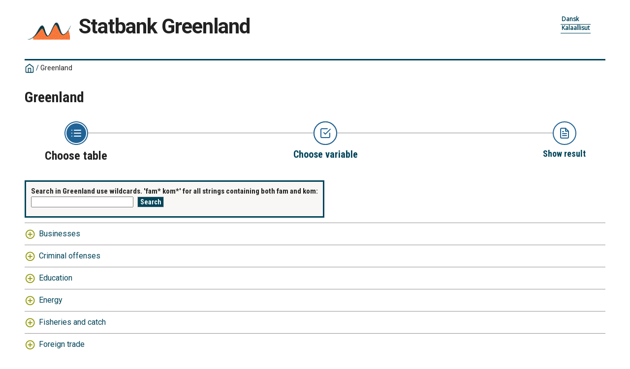

--- FILE ---
content_type: text/html; charset=utf-8
request_url: https://bank.stat.gl/pxweb/en/Greenland/?rxid=TUXFLY28-01-2023%2016%3A35%3A43
body_size: 32977
content:


<!DOCTYPE html>

<html lang="en">
  <head><meta name="viewport" content="width=device-width,&#32;initial-scale=1" /><title>
	PxWeb - Select table
</title>
    <link href="/Resources/Styles/reset.css?v=23.0.0.26013" rel="stylesheet" type="text/css" media="screen" />
    <link href="/Resources/Styles/main-common.css?v=23.0.0.26013" rel="stylesheet" type="text/css" media="screen" />
    <link href="/Resources/Styles/main-pxweb.css?v=23.0.0.26013" rel="stylesheet" type="text/css" media="screen" />
    <link href="/Resources/Styles/jQuery/redmond/jquery-ui.css?v=23.0.0.26013" rel="stylesheet" type="text/css" media="screen" />
    <link href="/Resources/Styles/jQuery/tablesorter/style.css?v=23.0.0.26013" rel="stylesheet" type="text/css" media="screen" />
    <link href="/Resources/Styles/main-custom.css?v=23.0.0.26013" rel="stylesheet" type="text/css" media="screen" />
    
    <script src="/Resources/Scripts/jquery-3.5.1.min.js?v=23.0.0.26013"></script>
    <script src="/Resources/Scripts/jquery-ui.min.js?v=23.0.0.26013"></script>
    <script src="/Resources/Scripts/pcaxis.web.client.js?v=23.0.0.26013"></script>
    <script src="/Resources/Scripts/pcaxis.web.controls.js?v=23.0.0.26013"></script>
    <script src="/Resources/Scripts/jquery.tablesorter.min.js?v=23.0.0.26013"></script>
    <script src="/Resources/Scripts/jquery.metadata.js?v=23.0.0.26013"></script>
    <script src="/Resources/Scripts/format.20110630-1100.min.js?v=23.0.0.26013"></script>

    
<style type="text/css">
	.ctl00_ContentPlaceHolderMain_TableOfContent1_TableOfContent1_MenuNavigationTree_0 { text-decoration:none; }
	.ctl00_ContentPlaceHolderMain_TableOfContent1_TableOfContent1_MenuNavigationTree_1 { border-style:none; }
	.ctl00_ContentPlaceHolderMain_TableOfContent1_TableOfContent1_MenuNavigationTree_2 {  }
	.ctl00_ContentPlaceHolderMain_TableOfContent1_TableOfContent1_MenuNavigationTree_3 { border-style:none; }
	.ctl00_ContentPlaceHolderMain_TableOfContent1_TableOfContent1_MenuNavigationTree_4 {  }
	.ctl00_ContentPlaceHolderMain_TableOfContent1_TableOfContent1_MenuNavigationTree_5 { border-style:none; }
	.ctl00_ContentPlaceHolderMain_TableOfContent1_TableOfContent1_MenuNavigationTree_6 {  }

</style></head>
<body>
    <div id="pxwebcontent">
    <form method="post" action="./?rxid=TUXFLY28-01-2023+16%3a35%3a43" onsubmit="javascript:return WebForm_OnSubmit();" id="aspnetForm">
<div class="aspNetHidden">
<input type="hidden" name="__EVENTTARGET" id="__EVENTTARGET" value="" />
<input type="hidden" name="__EVENTARGUMENT" id="__EVENTARGUMENT" value="" />
<input type="hidden" name="ctl00_ContentPlaceHolderMain_TableOfContent1_TableOfContent1_MenuNavigationTree__VIEWSTATE" id="ctl00_ContentPlaceHolderMain_TableOfContent1_TableOfContent1_MenuNavigationTree__VIEWSTATE" value="" />
<input type="hidden" name="__VIEWSTATE" id="__VIEWSTATE" value="/[base64]/AS9XZWJSZXNvdXJjZS5heGQ/[base64]////[base64]/////wEAAAAAAAAABAEAAAB/[base64]/////wEAAAAAAAAABAEAAAB/[base64]/////wEAAAAAAAAABAEAAAB/[base64]" />
</div>

<script type="text/javascript">
//<![CDATA[
var theForm = document.forms['aspnetForm'];
if (!theForm) {
    theForm = document.aspnetForm;
}
function __doPostBack(eventTarget, eventArgument) {
    if (!theForm.onsubmit || (theForm.onsubmit() != false)) {
        theForm.__EVENTTARGET.value = eventTarget;
        theForm.__EVENTARGUMENT.value = eventArgument;
        theForm.submit();
    }
}
//]]>
</script>


<script src="/WebResource.axd?d=zeWqE6nbI0Yoz4Aah7vEKwcWN4sljSBYcCY-bVATRpEgC9Zt1Qb3piK2y1URnydFAS3FfC5sVHSOXM4dOlcOOAD_8sbaMHfJsPiOGP4p8b41&amp;t=638901500248157332" type="text/javascript"></script>


<script src="/WebResource.axd?d=6DoomI0RUhgp7TwWP_e3dOyb-JBKumaBOdAF29FXo-5JZRke93CXwq5_tG52VPIL-rKzJNO8VvDlHFlfvSs-YXuzItDrDQBmaaN9xXoGUCMrafMzkehqlgud_m_7sZSeCg1uyl9MP3nKIxIBEF0cWQ2&amp;t=638369511940000000" type="text/javascript"></script>
<script src="/WebResource.axd?d=AcyoIDA0pHUYF3RHRWdTEB39o2rus31OCcdsGF3z3BjSvrN1-XyRX1ebGnyYyVLn6hlXY6o_VTmVEqe1Ifo7K7krKUKd2Dn6cFCq8Z2NrYRe0dSn7qOJ8ZrV5MIkO_3yqnND2FGp9qYHyqBgJrD89A2&amp;t=638369511940000000" type="text/javascript"></script>
<script type="text/javascript">
//<![CDATA[
function WebForm_OnSubmit() {
document.getElementById('ctl00_ContentPlaceHolderMain_TableOfContent1_TableOfContent1_MenuNavigationTree__VIEWSTATE').value = GetViewState__AspNetTreeView('ctl00_ContentPlaceHolderMain_TableOfContent1_TableOfContent1_MenuNavigationTree_UL');
return true;
}
//]]>
</script>

<div class="aspNetHidden">

	<input type="hidden" name="__VIEWSTATEGENERATOR" id="__VIEWSTATEGENERATOR" value="8A99A23D" />
	<input type="hidden" name="__SCROLLPOSITIONX" id="__SCROLLPOSITIONX" value="0" />
	<input type="hidden" name="__SCROLLPOSITIONY" id="__SCROLLPOSITIONY" value="0" />
	<input type="hidden" name="__EVENTVALIDATION" id="__EVENTVALIDATION" value="/wEdABvY0yzTxRZ2AI3gOqeWIiVNbyRaBr53VB+931b/QR7uAXOJBUXg2AWmxzTR2nwBHfqc3lDPdIXde9d/XGVpJepX0Fla44JPoNqK4IegO37fi9hAo/Fmrs+CoAAuvHBGYy9DrowAath93DJLu27+ig3IbDDXjPOAoMVIZ7sed1ix4klzCEDp1XhndP0xeT5kB+xOOFC2xTnizSlBn7SS8BevSnK2mhL+RE2X/dkE3uFoCfqK+k6yrD2e8y43ZKeBexnLZnA883PtYNbKB96De9vysitLYjydkreq04A8WSQARPfKmmra8jvn1b1/wO5X0df2xlGOgymZl4ZvEoE89OH+Ub8xdBzNrsKmvgZOFdEJZePIomUDVO6PbWcx+IA85Lb9e9EITTR313Mjj6G693sySh4kOnuCEU+9uGX66X2ttoNdM0lDmGMhNxH7cVAbbMu7K/TFY5O5dRdvcKMoXBf6x+nMJNC69niWNMEOHxLlTJ5J1pwZuxgvMJzLylQajgGVjwtx2qxjBlg2Yt7GoerZmW12nJJzSnmq6gHaZmwoiPSIypMm1g1uyxrBdtYSCkZy4PcJBLkqzYU0pvi/oxDuhupiL0k9Hmjh/6MipJVd7Q==" />
</div>
        <a id="ctl00_ToTheTopButton" class="top-link&#32;pxweb-btn&#32;negative&#32;hide" href="javascript:__doPostBack(&#39;ctl00$ToTheTopButton&#39;,&#39;&#39;)">
            <svg class="icon-top-link-button" viewBox="0 0 24 24" width="40" height="32" stroke="currentColor" stroke-width="2" fill="none" stroke-linecap="round" stroke-linejoin="round" >
                <circle cx="12" cy="12" r="10"></circle><polyline points="16 12 12 8 8 12"></polyline><line x1="12" y1="16" x2="12" y2="8"></line>
            </svg>To the Top</a>
        <div id="wrap">
            <header id="header">
              <div class="header flex-row flex-wrap justify-space-between">
                <a id="ctl00_SkipToMain" class="screenreader-only&#32;pxweb-link" aria-label="Press&#32;enter&#32;to&#32;go&#32;directly&#32;to&#32;main&#32;content" href="#pxcontent">Jump to main content</a>
                <div class="headerleft flex-row">
                    <a id="ctl00_LogoLink" href="/pxweb/en/?rxid=TUXFLY28-01-2023%2016%3A35%3A43"><img src="../../../Resources/Images/banklogo.gif" id="ctl00_imgSiteLogo" alt="PxWeb&#32;Logotype" class="imgSiteLogo" /></a>
                    <span class="siteLogoText">Statbank Greenland</span>
                </div>
                <div class="headerright">
                
                    <div class="px-change-lang-div flex-column">
                          <div class="pxweb-link"> <a class="px-change-lang" href="/pxweb/da/Greenland/?rxid=TUXFLY28-01-2023%2016%3A35%3A43"> <span lang="da" class="link-text px-change-lang">Dansk</span></a> </div> <div class="pxweb-link"> <a class="px-change-lang" href="/pxweb/kl/Greenland/?rxid=TUXFLY28-01-2023%2016%3A35%3A43"> <span lang="kl" class="link-text px-change-lang">Kalaallisut</span></a> </div> 
                    </div>
                </div>
              </div>
            
           
            
            </header>
            <div id="ctl00_breadcrumb1">
	

<nav id="breadcrumb" aria-label="breadcrumb">
    <a id="ctl00_breadcrumb1_breadcrumb1_lnkHome" href="/pxweb/en/?rxid=TUXFLY28-01-2023%2016%3A35%3A43"><img id="ctl00_breadcrumb1_breadcrumb1_imgHome" title="Home" class="breadcrumb_homebutton" src="/WebResource.axd?d=2SS2atVWgMgK8FwbGDl6eOSfhetEPfz3IfmPonMbHLwNppWU0Wbh6qVZHVjIEAF1rXrZugxtYLZxl5S365OOc_iYWGnQP_0EmrwN1JQnXmLsEI5Shcf81NOQVp9V83EDzRJ9OXpzmoIiuVUS2t9anA2&amp;t=638369511940000000" alt="Icon&#32;representing&#32;home" /></a>
    <span id="ctl00_breadcrumb1_breadcrumb1_lblSep1" class="breadcrumb_sep">/</span>
    <a id="ctl00_breadcrumb1_breadcrumb1_lnkDb" class="breadcrumb_text_nolink">Greenland</a>
    
    
    
    
    
    
    
    
    
    


    
    
    
    
      
</nav>




</div>
            <main id="place-holder">
            
            <h1 id="ctl00_lblH1Title" class="h1title">
	Greenland
</h1>
             
            <div id="ctl00_navigationFlowControl">
	
 <section aria-label="Overview of the three steps in the process to get the data.">
   <span id="ctl00_navigationFlowControl_navigationFlowControl_ExplainAriaLabel" class="screenreader-only">The 3 steps are Choose table, Choose variable and Show result. You are currently at Choose table</span>
  
   <div id="navigationFlow"> 
    <div class="navigationFlowArea flex-row justify-center align-flex-start">
      <a id="ctl00_navigationFlowControl_navigationFlowControl_firstStepLink" class="flex-column&#32;justify-space-between&#32;align-center&#32;navigation-link&#32;first&#32;active" aria-hidden="true" aria-label="Back&#32;to&#32;Choose&#32;table"><img id="ctl00_navigationFlowControl_navigationFlowControl_firstStepImage" class="nav-pic" aria-hidden="true" alt="" src="../../../Resources/Images/svg/NavigationFlow/Step1_active.svg" /><span id="ctl00_navigationFlowControl_navigationFlowControl_firstStepLabel" class="pxweb-link&#32;header&#32;nav-step&#32;first&#32;active">Choose table</span></a> 
   
      <hr aria-hidden="true" class="nav-hr-left en"/>

      <a id="ctl00_navigationFlowControl_navigationFlowControl_secondStepLink" class="flex-column&#32;justify-space-between&#32;align-center&#32;navigation-link&#32;future" aria-hidden="true" aria-label="Back&#32;to&#32;Choose&#32;variable"><img id="ctl00_navigationFlowControl_navigationFlowControl_secondStepImage" class="nav-pic" aria-hidden="true" alt="" src="../../../Resources/Images/svg/NavigationFlow/Step2_future.svg" /><span id="ctl00_navigationFlowControl_navigationFlowControl_secondStepLabel" class="pxweb-link&#32;header&#32;nav-step&#32;second&#32;future">Choose variable</span></a>
  
      <hr aria-hidden="true" class="nav-hr-right en"/>

      <a id="ctl00_navigationFlowControl_navigationFlowControl_thirdStepLink" class="flex-column&#32;justify-space-between&#32;align-center&#32;third&#32;navigation-link&#32;future" aria-hidden="true"><img id="ctl00_navigationFlowControl_navigationFlowControl_thirdStepImage" class="nav-pic" aria-hidden="true" alt="" src="../../../Resources/Images/svg/NavigationFlow/Step3_future.svg" /><span id="ctl00_navigationFlowControl_navigationFlowControl_thirdStepLabel" class="nav-step&#32;third&#32;future">Show result</span></a>
    </div>
   </div>      
 </section>

</div> 
            <div id="table-title">
                <div id="place-holder-title">
                    
                    
                </div>
            </div>
           
            
                
    <div class="menuTopLeftContent">
        

<div class="search_container">
    <div id="ctl00_ContentPlaceHolderMain_pxSearch_pnlSearch" class="search_panel" onkeypress="javascript:return&#32;WebForm_FireDefaultButton(event,&#32;&#39;ctl00_ContentPlaceHolderMain_pxSearch_cmdSearch&#39;)">
	
        <label for="ctl00_ContentPlaceHolderMain_pxSearch_txtSearch" id="ctl00_ContentPlaceHolderMain_pxSearch_lblSearch" class="search_label">Search in Greenland use wildcards. 'fam* kom*' for all strings containing both fam and kom:</label>
        <input name="ctl00$ContentPlaceHolderMain$pxSearch$txtSearch" type="text" id="ctl00_ContentPlaceHolderMain_pxSearch_txtSearch" class="search_textbox" />
        <input type="submit" name="ctl00$ContentPlaceHolderMain$pxSearch$cmdSearch" value="Search" id="ctl00_ContentPlaceHolderMain_pxSearch_cmdSearch" class="search_button&#32;savequery_create" />
        <span id="ctl00_ContentPlaceHolderMain_pxSearch_lblError" class="search_error"></span>
        <input type="hidden" name="ctl00$ContentPlaceHolderMain$pxSearch$hidRedirect" id="ctl00_ContentPlaceHolderMain_pxSearch_hidRedirect" value="True" />
    
</div>
</div>   

    </div>
    <div class="menuTopRightContent">
    </div>
    <div class="break"></div>
    <div id="pxcontent"> 
        <section aria-label="User manual for this page"><span class="screenreader-only">You are now in the first main page of PxWeb, where the goal is to select a table. You may find your table by seach or by drilling down in the menu three.</span></section>
    </div>    
    <div id="ctl00_ContentPlaceHolderMain_TableOfContent1">
	<div id="ctl00_ContentPlaceHolderMain_TableOfContent1_TableOfContent1_TableOfContentPanel">
		
    <div id="TableOfContent">
        <input type="submit" name="ctl00$ContentPlaceHolderMain$TableOfContent1$TableOfContent1$ActionButton" value="Javascript&#32;is&#32;disabled,&#32;click&#32;to&#32;load&#32;the&#32;whole&#32;tree" id="ctl00_ContentPlaceHolderMain_TableOfContent1_TableOfContent1_ActionButton" class="tableofcontent_action" />
        <div id="ctl00_ContentPlaceHolderMain_TableOfContent1_TableOfContent1_MenuTreeviewPanel">
			
            
			<div class="AspNet-TreeView" id="ctl00_ContentPlaceHolderMain_TableOfContent1_TableOfContent1_MenuNavigationTree">
					<ul id="ctl00_ContentPlaceHolderMain_TableOfContent1_TableOfContent1_MenuNavigationTree_UL">
						<li class="AspNet-TreeView-Root">
							<span class="AspNet-TreeView-Expand" aria-expanded="false" onclick="__doPostBack('ctl00$ContentPlaceHolderMain$TableOfContent1$TableOfContent1$MenuNavigationTree','pGreenland__ES')" tabindex="0">&nbsp;</span>
							<a href="javascript:__doPostBack('ctl00$ContentPlaceHolderMain$TableOfContent1$TableOfContent1$MenuNavigationTree','pGreenland__ES')">
								Businesses</a>
						</li>
						<li class="AspNet-TreeView-Root">
							<span class="AspNet-TreeView-Expand" aria-expanded="false" onclick="__doPostBack('ctl00$ContentPlaceHolderMain$TableOfContent1$TableOfContent1$MenuNavigationTree','pGreenland__KR')" tabindex="0">&nbsp;</span>
							<a href="javascript:__doPostBack('ctl00$ContentPlaceHolderMain$TableOfContent1$TableOfContent1$MenuNavigationTree','pGreenland__KR')">
								Criminal offenses</a>
						</li>
						<li class="AspNet-TreeView-Root">
							<span class="AspNet-TreeView-Expand" aria-expanded="false" onclick="__doPostBack('ctl00$ContentPlaceHolderMain$TableOfContent1$TableOfContent1$MenuNavigationTree','pGreenland__UD')" tabindex="0">&nbsp;</span>
							<a href="javascript:__doPostBack('ctl00$ContentPlaceHolderMain$TableOfContent1$TableOfContent1$MenuNavigationTree','pGreenland__UD')">
								Education</a>
						</li>
						<li class="AspNet-TreeView-Root">
							<span class="AspNet-TreeView-Expand" aria-expanded="false" onclick="__doPostBack('ctl00$ContentPlaceHolderMain$TableOfContent1$TableOfContent1$MenuNavigationTree','pGreenland__EN')" tabindex="0">&nbsp;</span>
							<a href="javascript:__doPostBack('ctl00$ContentPlaceHolderMain$TableOfContent1$TableOfContent1$MenuNavigationTree','pGreenland__EN')">
								Energy</a>
						</li>
						<li class="AspNet-TreeView-Root">
							<span class="AspNet-TreeView-Expand" aria-expanded="false" onclick="__doPostBack('ctl00$ContentPlaceHolderMain$TableOfContent1$TableOfContent1$MenuNavigationTree','pGreenland__FI')" tabindex="0">&nbsp;</span>
							<a href="javascript:__doPostBack('ctl00$ContentPlaceHolderMain$TableOfContent1$TableOfContent1$MenuNavigationTree','pGreenland__FI')">
								Fisheries and catch</a>
						</li>
						<li class="AspNet-TreeView-Root">
							<span class="AspNet-TreeView-Expand" aria-expanded="false" onclick="__doPostBack('ctl00$ContentPlaceHolderMain$TableOfContent1$TableOfContent1$MenuNavigationTree','pGreenland__IE')" tabindex="0">&nbsp;</span>
							<a href="javascript:__doPostBack('ctl00$ContentPlaceHolderMain$TableOfContent1$TableOfContent1$MenuNavigationTree','pGreenland__IE')">
								Foreign trade</a>
						</li>
						<li class="AspNet-TreeView-Root">
							<span class="AspNet-TreeView-Expand" aria-expanded="false" onclick="__doPostBack('ctl00$ContentPlaceHolderMain$TableOfContent1$TableOfContent1$MenuNavigationTree','pGreenland__GD')" tabindex="0">&nbsp;</span>
							<a href="javascript:__doPostBack('ctl00$ContentPlaceHolderMain$TableOfContent1$TableOfContent1$MenuNavigationTree','pGreenland__GD')">
								Greenlanders in Denmark</a>
						</li>
						<li class="AspNet-TreeView-Root">
							<span class="AspNet-TreeView-Expand" aria-expanded="false" onclick="__doPostBack('ctl00$ContentPlaceHolderMain$TableOfContent1$TableOfContent1$MenuNavigationTree','pGreenland__SU')" tabindex="0">&nbsp;</span>
							<a href="javascript:__doPostBack('ctl00$ContentPlaceHolderMain$TableOfContent1$TableOfContent1$MenuNavigationTree','pGreenland__SU')">
								Health</a>
						</li>
						<li class="AspNet-TreeView-Root">
							<span class="AspNet-TreeView-Expand" aria-expanded="false" onclick="__doPostBack('ctl00$ContentPlaceHolderMain$TableOfContent1$TableOfContent1$MenuNavigationTree','pGreenland__BO')" tabindex="0">&nbsp;</span>
							<a href="javascript:__doPostBack('ctl00$ContentPlaceHolderMain$TableOfContent1$TableOfContent1$MenuNavigationTree','pGreenland__BO')">
								Housing</a>
						</li>
						<li class="AspNet-TreeView-Root">
							<span class="AspNet-TreeView-Expand" aria-expanded="false" onclick="__doPostBack('ctl00$ContentPlaceHolderMain$TableOfContent1$TableOfContent1$MenuNavigationTree','pGreenland__IN')" tabindex="0">&nbsp;</span>
							<a href="javascript:__doPostBack('ctl00$ContentPlaceHolderMain$TableOfContent1$TableOfContent1$MenuNavigationTree','pGreenland__IN')">
								Income</a>
						</li>
						<li class="AspNet-TreeView-Root">
							<span class="AspNet-TreeView-Expand" aria-expanded="false" onclick="__doPostBack('ctl00$ContentPlaceHolderMain$TableOfContent1$TableOfContent1$MenuNavigationTree','pGreenland__AR')" tabindex="0">&nbsp;</span>
							<a href="javascript:__doPostBack('ctl00$ContentPlaceHolderMain$TableOfContent1$TableOfContent1$MenuNavigationTree','pGreenland__AR')">
								Labour market</a>
						</li>
						<li class="AspNet-TreeView-Root">
							<span class="AspNet-TreeView-Expand" aria-expanded="false" onclick="__doPostBack('ctl00$ContentPlaceHolderMain$TableOfContent1$TableOfContent1$MenuNavigationTree','pGreenland__NA')" tabindex="0">&nbsp;</span>
							<a href="javascript:__doPostBack('ctl00$ContentPlaceHolderMain$TableOfContent1$TableOfContent1$MenuNavigationTree','pGreenland__NA')">
								Names</a>
						</li>
						<li class="AspNet-TreeView-Root">
							<span class="AspNet-TreeView-Expand" aria-expanded="false" onclick="__doPostBack('ctl00$ContentPlaceHolderMain$TableOfContent1$TableOfContent1$MenuNavigationTree','pGreenland__NR')" tabindex="0">&nbsp;</span>
							<a href="javascript:__doPostBack('ctl00$ContentPlaceHolderMain$TableOfContent1$TableOfContent1$MenuNavigationTree','pGreenland__NR')">
								National accounts</a>
						</li>
						<li class="AspNet-TreeView-Root">
							<span class="AspNet-TreeView-Expand" aria-expanded="false" onclick="__doPostBack('ctl00$ContentPlaceHolderMain$TableOfContent1$TableOfContent1$MenuNavigationTree','pGreenland__BE')" tabindex="0">&nbsp;</span>
							<a href="javascript:__doPostBack('ctl00$ContentPlaceHolderMain$TableOfContent1$TableOfContent1$MenuNavigationTree','pGreenland__BE')">
								Population</a>
						</li>
						<li class="AspNet-TreeView-Root">
							<span class="AspNet-TreeView-Expand" aria-expanded="false" onclick="__doPostBack('ctl00$ContentPlaceHolderMain$TableOfContent1$TableOfContent1$MenuNavigationTree','pGreenland__PR')" tabindex="0">&nbsp;</span>
							<a href="javascript:__doPostBack('ctl00$ContentPlaceHolderMain$TableOfContent1$TableOfContent1$MenuNavigationTree','pGreenland__PR')">
								Prices</a>
						</li>
						<li class="AspNet-TreeView-Root">
							<span class="AspNet-TreeView-Expand" aria-expanded="false" onclick="__doPostBack('ctl00$ContentPlaceHolderMain$TableOfContent1$TableOfContent1$MenuNavigationTree','pGreenland__OF')" tabindex="0">&nbsp;</span>
							<a href="javascript:__doPostBack('ctl00$ContentPlaceHolderMain$TableOfContent1$TableOfContent1$MenuNavigationTree','pGreenland__OF')">
								Public finances</a>
						</li>
						<li class="AspNet-TreeView-Root">
							<span class="AspNet-TreeView-Expand" aria-expanded="false" onclick="__doPostBack('ctl00$ContentPlaceHolderMain$TableOfContent1$TableOfContent1$MenuNavigationTree','pGreenland__KO')" tabindex="0">&nbsp;</span>
							<a href="javascript:__doPostBack('ctl00$ContentPlaceHolderMain$TableOfContent1$TableOfContent1$MenuNavigationTree','pGreenland__KO')">
								Short term trends</a>
						</li>
						<li class="AspNet-TreeView-Root">
							<span class="AspNet-TreeView-Expand" aria-expanded="false" onclick="__doPostBack('ctl00$ContentPlaceHolderMain$TableOfContent1$TableOfContent1$MenuNavigationTree','pGreenland__SO')" tabindex="0">&nbsp;</span>
							<a href="javascript:__doPostBack('ctl00$ContentPlaceHolderMain$TableOfContent1$TableOfContent1$MenuNavigationTree','pGreenland__SO')">
								Social Services</a>
						</li>
						<li class="AspNet-TreeView-Root">
							<span class="AspNet-TreeView-Expand" aria-expanded="false" onclick="__doPostBack('ctl00$ContentPlaceHolderMain$TableOfContent1$TableOfContent1$MenuNavigationTree','pGreenland__SA')" tabindex="0">&nbsp;</span>
							<a href="javascript:__doPostBack('ctl00$ContentPlaceHolderMain$TableOfContent1$TableOfContent1$MenuNavigationTree','pGreenland__SA')">
								Statistical Yearbook</a>
						</li>
						<li class="AspNet-TreeView-Root">
							<span class="AspNet-TreeView-Expand" aria-expanded="false" onclick="__doPostBack('ctl00$ContentPlaceHolderMain$TableOfContent1$TableOfContent1$MenuNavigationTree','pGreenland__AL')" tabindex="0">&nbsp;</span>
							<a href="javascript:__doPostBack('ctl00$ContentPlaceHolderMain$TableOfContent1$TableOfContent1$MenuNavigationTree','pGreenland__AL')">
								Tobacco and alcohol</a>
						</li>
						<li class="AspNet-TreeView-Root">
							<span class="AspNet-TreeView-Expand" aria-expanded="false" onclick="__doPostBack('ctl00$ContentPlaceHolderMain$TableOfContent1$TableOfContent1$MenuNavigationTree','pGreenland__TU')" tabindex="0">&nbsp;</span>
							<a href="javascript:__doPostBack('ctl00$ContentPlaceHolderMain$TableOfContent1$TableOfContent1$MenuNavigationTree','pGreenland__TU')">
								Tourism</a>
						</li>
					</ul>

			</div>
        
		</div>

        <div id="ctl00_ContentPlaceHolderMain_TableOfContent1_TableOfContent1_MenulistPanel">
			
            
            
            
        
		</div>
    </div>

	</div>

<script>

    jQuery(document).ready(function () {
        jQuery('a[rel="_blank"]').each(function () {
            jQuery(this).attr('target', '_blank');
        });
    });

</script>

</div>
    <div id="ctl00_ContentPlaceHolderMain_TableList1">

</div>

    

    <div>
        
    </div>

            </main>
            
            <footer id="pxfooter">
                <div class="footerleft">
                    <span id="ctl00_lblFooterText"></span>
                </div>
                <div class="footerright">
                    
  
                </div>
                <div style="clear: both;"> </div>               
            </footer>
        </div>
    

<script type="text/javascript">
//<![CDATA[
PCAxis_HideElement(".tableofcontent_action");
theForm.oldSubmit = theForm.submit;
theForm.submit = WebForm_SaveScrollPositionSubmit;

theForm.oldOnSubmit = theForm.onsubmit;
theForm.onsubmit = WebForm_SaveScrollPositionOnSubmit;
//]]>
</script>
</form>
</div>
    <script>
        "use strict";
        // Set a variable for our button element.
        var scrollToTopButton = document.getElementById('ctl00_ToTheTopButton');
        var lastScrollYPos = 0;

        scrollToTopButton.className = "top-link pxweb-btn negative hidden";

        // Let's set up a function that shows our scroll-to-top button if we scroll beyond the height of the initial window.
        var scrollFunc = function scrollFunc(lastScrollYPos) {
            // Get the current scroll value
            var y = window.pageYOffset; // If the scroll value is greater than the window height, let's add a class to the scroll-to-top button to show it!

            if (y > 300 && y < lastScrollYPos) {
                scrollToTopButton.className = "top-link pxweb-btn negative show";
            } else {
                scrollToTopButton.className = "top-link pxweb-btn negative hidden";
                scrollToTopButton.blur();
            }
        };

        window.addEventListener('scroll', function (e) {
            scrollFunc(lastScrollYPos);
            lastScrollYPos = window.scrollY;
        });

        scrollToTopButton.onclick = function (e) {
            e.preventDefault();
            document.documentElement.scrollTop = 0;
        };
</script>
</body>
</html>




--- FILE ---
content_type: text/css
request_url: https://bank.stat.gl/Resources/Styles/main-pxweb.css?v=23.0.0.26013
body_size: 126713
content:
@charset "UTF-8";
/*@import './color-themes/_dark.scss';*/
/*@import './color-themes/_light.scss';*/
/*@import './color-themes/_official.scss';*/
/*#region  Active colors */
/*$pxweb-green-1: #ecfeed;*/
/*#endregion*/
/*#region  Active colors inside pxbox*/
/*#endregion*/
/*#region  Main color scheme */
/*#region Buttons */
/*
$pxbox-btn-color: $pxbox-white;
$pxbox-btn-bg: #007694;
$pxbox-btn-icon: $pxbox-btn-color;
$pxbox-btn-icon-hover: $pxbox-btn-bg;
*/
/*#endregion*/
/*#region Links */
/*#endregion*/
/*#endregion*/
/*@import './color-themes/_screen-reader.scss';*/
/*#region  Inactive colors - not in used */
/*
$pxweb-green-5: #075745;
$pxweb-red-1: #fdede7;
$pxweb-red-2: #ff896b;
$pxweb-red-4: #cb3713;
$negative-red: #f8a67d;
$pxweb-dark-1: #f0f8f9;
$pxweb-dark-3: #62919a;
$scrollbar-color: #b0b0b0;
  */
/*#endregion*/
@keyframes fadein {
  from {
    opacity: 0;
  }
  to {
    opacity: 1;
  }
}
/*This file shall end up empty, its just a helper*/
/* **********************************  _icon-backgrounds.scss *********************************** */
#pxwebcontent .pxbox .arrow-right-pxbox-icon {
  padding-left: 25px;
  background-repeat: no-repeat;
  width: 100%;
  background-image: url('data:image/svg+xml;utf-8,<svg xmlns="http://www.w3.org/2000/svg" width="24" height="24" viewBox="0 0 24 24" fill="none" stroke="%23004459" stroke-width="2" stroke-linecap="round" stroke-linejoin="round" class="feather feather-arrow-right"><line x1="5" y1="12" x2="19" y2="12"></line><polyline points="12 5 19 12 12 19"></polyline></svg>');
  background-position-y: center;
}
#pxwebcontent .pxbox .arrow-right-pxbox-icon:hover {
  background-image: url('data:image/svg+xml;utf-8,<svg xmlns="http://www.w3.org/2000/svg" width="24" height="24" viewBox="0 0 24 24" fill="none" stroke="%23222" stroke-width="2" stroke-linecap="round" stroke-linejoin="round" class="feather feather-arrow-right"><line x1="5" y1="12" x2="19" y2="12"></line><polyline points="12 5 19 12 12 19"></polyline></svg>');
}

#pxwebcontent .external-link-pxbox-icon {
  padding-left: 22px;
  background-repeat: no-repeat;
  width: 100%;
  background-image: url('data:image/svg+xml;utf-8,<svg xmlns="http://www.w3.org/2000/svg" width="16" height="16" viewBox="0 0 24 24" fill="none" stroke="%23004459" stroke-width="2" stroke-linecap="round" stroke-linejoin="round" class="feather feather-external-link" > <path d="M18 13v6a2 2 0 0 1-2 2H5a2 2 0 0 1-2-2V8a2 2 0 0 1 2-2h6" > </path > <polyline points="15 3 21 3 21 9" > </polyline > <line x1="10" y1="14" x2="21" y2="3" > </line > </svg >');
  background-position-y: center;
}
#pxwebcontent .external-link-pxbox-icon:hover {
  background-image: url('data:image/svg+xml;utf-8,<svg xmlns="http://www.w3.org/2000/svg" width="16" height="16" viewBox="0 0 24 24" fill="none" stroke="%23222" stroke-width="2" stroke-linecap="round" stroke-linejoin="round" class="feather feather-external-link" > <path d="M18 13v6a2 2 0 0 1-2 2H5a2 2 0 0 1-2-2V8a2 2 0 0 1 2-2h6" > </path > <polyline points="15 3 21 3 21 9" > </polyline > <line x1="10" y1="14" x2="21" y2="3" > </line > </svg >');
}

#pxwebcontent .external-link-icon {
  padding-left: 22px;
  background-repeat: no-repeat;
  width: 100%;
  background-image: url('data:image/svg+xml;utf-8,<svg xmlns="http://www.w3.org/2000/svg" width="16" height="16" viewBox="0 0 24 24" fill="none" stroke="%23004459" stroke-width="2" stroke-linecap="round" stroke-linejoin="round" class="feather feather-external-link" > <path d="M18 13v6a2 2 0 0 1-2 2H5a2 2 0 0 1-2-2V8a2 2 0 0 1 2-2h6" > </path > <polyline points="15 3 21 3 21 9" > </polyline > <line x1="10" y1="14" x2="21" y2="3" > </line > </svg >');
  background-position-y: center;
}
#pxwebcontent .external-link-icon:hover {
  background-image: url('data:image/svg+xml;utf-8,<svg xmlns="http://www.w3.org/2000/svg" width="16" height="16" viewBox="0 0 24 24" fill="none" stroke="white" stroke-width="2" stroke-linecap="round" stroke-linejoin="round" class="feather feather-external-link" > <path d="M18 13v6a2 2 0 0 1-2 2H5a2 2 0 0 1-2-2V8a2 2 0 0 1 2-2h6" > </path > <polyline points="15 3 21 3 21 9" > </polyline > <line x1="10" y1="14" x2="21" y2="3" > </line > </svg >');
}

#pxwebcontent .envelope-icon {
  padding-left: 22px;
  background-repeat: no-repeat;
  width: 100%;
  background-image: url('data:image/svg+xml;utf-8,<svg xmlns="http://www.w3.org/2000/svg" width="16" height="16" viewBox="0 0 24 24" fill="none" stroke="%23004459" stroke-width="2" stroke-linecap="round" stroke-linejoin="round" class="feather feather-mail"><path d="M4 4h16c1.1 0 2 .9 2 2v12c0 1.1-.9 2-2 2H4c-1.1 0-2-.9-2-2V6c0-1.1.9-2 2-2z"></path><polyline points="22,6 12,13 2,6"></polyline></svg>');
  background-position-y: center;
}

#pxwebcontent .Information-warning-box-icon {
  background-color: #c3dcdc;
  box-sizing: border-box;
  width: 90px;
  height: 90px;
  padding-top: 20px;
  justify-content: center;
  display: flex;
  background-image: url('data:image/svg+xml;utf-8,<svg xmlns="http://www.w3.org/2000/svg" width="45" height="45" viewBox="0 0 24 24" fill="none" stroke="%23fff" stroke-width="2" stroke-linecap="round" stroke-linejoin="round" class="icon"><circle cx="12" cy="12" r="10"></circle><line x1="12" y1="16" x2="12" y2="12"></line><line x1="12" y1="8" x2="12.01" y2="8"></line></svg>');
  background-repeat: no-repeat;
  background-position: center;
}

#pxwebcontent .information-warning-box {
  box-sizing: border-box;
  min-width: 90px;
  height: 90px;
  padding-top: 20px;
  justify-content: center;
  display: flex;
  background-repeat: no-repeat;
  background-position: center;
}
#pxwebcontent .information-warning-box.cropped-table {
  background-color: #c3dcdc;
  background-image: url('data:image/svg+xml;utf-8,<svg xmlns="http://www.w3.org/2000/svg" width="45" height="45" viewBox="0 0 24 24" fill="none" stroke="%23fff" stroke-width="2" stroke-linecap="round" stroke-linejoin="round" class="icon"><circle cx="12" cy="12" r="10"></circle><line x1="12" y1="16" x2="12" y2="12"></line><line x1="12" y1="8" x2="12.01" y2="8"></line></svg>');
}
#pxwebcontent .information-warning-box.changed-text {
  background-color: pink;
  background-image: url('data:image/svg+xml;utf-8,<svg xmlns="http://www.w3.org/2000/svg" width="45" height="45" viewBox="0 0 24 24" fill="none" stroke="%23fff" stroke-width="2" stroke-linecap="round" stroke-linejoin="round" class="feather feather-alert-triangle"><path d="M10.29 3.86L1.82 18a2 2 0 0 0 1.71 3h16.94a2 2 0 0 0 1.71-3L13.71 3.86a2 2 0 0 0-3.42 0z"></path><line x1="12" y1="9" x2="12" y2="13"></line><line x1="12" y1="17" x2="12.01" y2="17"></line></svg>');
}

#pxwebcontent .Information-warning-box-icon.small {
  width: 60px;
  height: 60px;
}

@media screen and (max-width: 767px) {
  #pxwebcontent .information-warning-box {
    min-width: 50px;
    height: auto;
  }
}
/* **********************************  _PxWeb.scss *********************************** */
#pxwebcontent {
  background: #fff;
  /*  @include just-open-sans;*/
  font-family: "Roboto", sans-serif !important;
  font-stretch: normal;
  font-weight: normal;
  line-height: 1.5;
  color: #222;
  font-size: 14px;
  -webkit-text-size-adjust: none;
  -moz-text-size-adjust: none;
  text-size-adjust: none;
}

#pxwebcontent select {
  font-size: 100%;
  font-family: "Open Sans", sans-serif !important;
  font-stretch: normal;
  font-weight: normal;
}

#pxwebcontent .pxbox.negative {
  background-color: #F8F7F6;
  border: solid 1px #949494;
  color: #222;
}

#pxwebcontent #wrap {
  margin: 0px auto;
  max-width: 1180px;
}

@media (max-width: 1180px) {
  #pxwebcontent #wrap {
    margin: 0px 10px;
  }
}
#pxwebcontent .pxweb-buttons.maximize-icon {
  margin: 10px 3px 0px 0px;
}

#pxwebcontent .font-heading {
  font-family: "Open Sans", sans-serif;
  font-weight: bold;
}

#pxwebcontent .font-normal-text {
  font-family: "Open Sans", sans-serif;
  font-size: 14px;
}

#pxwebcontent #header {
  padding: 10px 0 10px 0;
  min-height: 100px;
  max-height: 200px;
}

#pxwebcontent #header h1 {
  font-size: 2.2em;
  font-weight: 100;
  letter-spacing: -3px;
  padding: 12px 0 5px 10px;
}

#pxwebcontent #header h1 a {
  color: #222;
  text-decoration: none;
}

#pxwebcontent #header h1 a:hover {
  color: #222;
  text-decoration: none;
}

#pxwebcontent #header h2 {
  color: #222;
  font-size: 1.25em;
  font-weight: 100;
  padding: 0 0 0 11px;
  letter-spacing: -1px;
  line-height: 12px;
}

#pxwebcontent #header span {
  font-size: 3em;
  font-weight: 700;
  letter-spacing: -1px;
  padding: 12px 0 0 10px;
}

#pxwebcontent .headerleft {
  float: left;
}

#pxwebcontent .headerright {
  float: right;
  font-weight: 600;
  color: #000;
}

/* #pxwebcontent #breadcrumb {} moved to _breadcrumb.sccs  */
#pxwebcontent #content {
  padding: 10px 15px;
}

#pxwebcontent #footer {
  background: #eee;
}

#pxwebcontent .footerleft {
  float: left;
}

#pxwebcontent .footerright {
  float: right;
  font-weight: 600;
  color: #000;
}

#pxwebcontent .imgSiteLogo {
  height: 100px;
  width: 100px;
  vertical-align: middle;
}

#pxwebcontent .siteLogoText {
  vertical-align: middle;
}

#pxwebcontent .px-change-lang-div {
  margin: 20px;
  margin-right: 30px;
}

#pxwebcontent #header .pxweb-link.px-change-lang {
  margin: 4px;
}

#pxwebcontent #header .link-text.px-change-lang {
  font-size: 12px;
  letter-spacing: normal;
  padding-top: 0px;
  padding-right: 1px;
  padding-bottom: 2px;
  padding-left: 1px;
}

#pxwebcontent .tableAlternatingRow {
  background-color: #eee;
}

#pxwebcontent .databaseList {
  /*margin-left: 15px;*/
}

#pxwebcontent .search_searchresulttext {
  font-weight: bold;
  margin-top: 10px;
  margin-bottom: 10px;
  display: block;
}

#pxwebcontent .searchTopLeftContent {
  float: left;
}

#pxwebcontent .searchResultTable {
  width: 100%;
}

#pxwebcontent .searchHeaderCell {
  font-weight: bold;
  padding-left: 3px;
}

#pxwebcontent .searchCell {
  padding-top: 3px;
  padding-bottom: 3px;
  padding-left: 5px;
  padding-right: 5px;
}

#pxwebcontent .searchCellTable {
  width: 90%;
}

#pxwebcontent .searchCellPublished {
  width: 10%;
}

#pxwebcontent .selectionLinksContainer {
  margin-bottom: 15px;
}

#pxwebcontent .settings_panel a {
  color: #222;
}

#pxwebcontent .chart-links {
  float: right;
}

#pxwebcontent .chart-image {
  padding-top: 20px;
}

#pxwebcontent .panelshowlink {
  width: auto;
  background-color: #F8F7F6;
  padding: 10px 0 10px 0;
  margin-top: 5px;
  display: inline-block;
  border: 1px solid #949494;
  cursor: pointer;
}

#pxwebcontent .panelshowlink.savequery {
  background-color: #F8F7F6;
}

#pxwebcontent .px-settings-imagelink {
  vertical-align: middle;
  padding-right: 3px;
  padding-bottom: 3px;
}

#pxwebcontent .px-settings-expandimage {
  width: 16px;
  height: 16px;
  background: url(../../images/plus-black-16.gif) no-repeat;
  vertical-align: middle;
  outline: none;
  margin-left: 3px;
  margin-right: 10px;
}

#pxwebcontent .px-settings-collapseimage {
  width: 16px;
  height: 16px;
  background: url(../../images/minus-black-16.gif) no-repeat;
  vertical-align: middle;
  outline: none;
  margin-left: 3px;
  margin-right: 10px;
}

#pxwebcontent .px-settings {
  font-family: "Open Sans", sans-serif !important;
  font-stretch: normal;
  font-weight: normal;
  padding: 10px 10px 10px 10px;
  border: solid 6px #004459;
  width: max-content;
  overflow: auto;
  background-color: #fff;
  position: relative;
  z-index: 2;
  font-size: 14px;
}

#pxwebcontent .px_setting_validator {
  color: #ee0000;
}

#pxwebcontent .px_setting_heading {
  font-weight: bold;
  display: block;
  margin-bottom: 5px;
}

#pxwebcontent .px_setting_label_normal {
  display: inline-block;
  width: 160px;
  vertical-align: top;
  font-weight: bold;
}

#pxwebcontent .px_setting_textbox_normal {
  width: 40px;
  margin-bottom: 5px;
  margin-left: 5px;
}

#pxwebcontent .px_setting_textbox_title {
  width: 600px;
  margin-bottom: 5px;
}

#pxwebcontent .px_setting_radiobuttonlist {
  display: inline-block;
}

#pxwebcontent .px_setting_radiobuttonlist input {
  margin-right: 5px;
  margin-bottom: 7px;
}

#pxwebcontent .px_setting_radiobuttonlist label {
  margin-right: 15px;
}

#pxwebcontent .px_setting_checkbox {
  margin-bottom: 2px;
}

#pxwebcontent .px_setting_checkbox input {
  margin-right: 5px;
}

#pxwebcontent .px_setting_checkbox label {
  margin-right: 15px;
}

#pxwebcontent .px_settings_buttons {
  display: block;
  margin-top: 20px;
  font-family: "Roboto Condensed", sans-serif;
}

#pxwebcontent .px_settings_cancel {
  margin-right: 20px;
  background: #004459;
  color: #fff;
  padding: 2px 4px 2px 5px;
  font-weight: bold;
}

#pxwebcontent .px_setting_apply {
  margin-right: 20px;
  background: #004459;
  color: #fff;
  padding: 2px 4px 2px 5px;
  font-weight: bold;
  border: 1px solid #222;
}

#pxwebcontent .chart_information {
  background-color: #222;
  padding: 20px 20px 20px 20px;
  display: inline-block;
  width: 731px;
  margin-bottom: 15px;
  margin-top: 5px;
}

#pxwebcontent .chart_information_title {
  font-weight: bold;
}

#pxwebcontent .table-links {
  display: inline-block;
}

#pxwebcontent .search-settings {
  display: inline-block;
  background-color: #eee;
  padding: 10px 10px 10px 10px;
  border: solid 1px #222;
  margin-top: 10px;
}

#pxwebcontent .headingtext {
  font-weight: bold;
}

#pxwebcontent .tableCropped {
  font-weight: bold;
  color: Gray;
}

#pxwebcontent .alertimage {
  width: 16px;
  height: 16px;
  background: url(../../images/alert-16.gif) no-repeat;
  vertical-align: top;
  outline: none;
}

#pxwebcontent .px-messages {
  /*text-align: justify; UnWcag   */
  border: 2px solid #fba504;
  margin-top: 5px;
  width: auto;
  vertical-align: middle;
}
#pxwebcontent .px-messages.small {
  align-items: center;
}
#pxwebcontent .px-messages.px-warning {
  border: 2px solid pink;
}

#pxwebcontent .saved_query_unsafe_panel {
  width: 100%;
}

#pxwebcontent .errorMessage {
  font-family: Verdana;
  font-size: 0.9em;
  color: #B0272E;
  display: block;
}

#pxwebcontent .screenreader-only {
  position: absolute;
  left: -10000px;
  top: auto;
  width: 1px;
  height: 1px;
  overflow: hidden;
  color: black;
  background-color: white;
}

#pxwebcontent .screenreader-only:focus {
  position: static;
  width: auto;
  height: auto;
}

#pxwebcontent .presentation-main {
  max-width: 100%;
}

#pxwebcontent .presentation-container {
  display: grid;
  grid-template-columns: minmax(215px, 23%) minmax(0px, 75%);
  grid-column-gap: 2%;
}

#pxwebcontent .px-message-text {
  font-family: "Open Sans", sans-serif !important;
  font-stretch: normal;
  font-weight: normal;
  font-size: 16px;
  padding-left: 16px;
  padding-right: 16px;
}
#pxwebcontent .px-message-text.heading {
  font-weight: bold;
}

@media screen and (max-width: 767px) {
  #pxwebcontent .presentation-container {
    display: flex;
    flex-wrap: wrap;
  }

  #pxwebcontent .presentation-left {
    width: 100%;
  }

  #pxwebcontent .px_setting_textbox_title {
    width: 98%;
  }

  #pxwebcontent .px-settings {
    width: auto;
  }
}
@media screen and (min-width: 768px) and (max-width: 991px) {
  #pxwebcontent #btnBurgerMenu {
    display: none;
  }
}
@media screen and (min-width: 992px) {
  #pxwebcontent #btnBurgerMenu {
    display: none;
  }
}
#pxwebcontent .mobilemenu {
  /*dummyclass for selection element to display/hide for burgermenu on mobiledevices*/
}

@media screen and (max-width: 767px) {
  #pxwebcontent .mobilemenuhidden {
    display: none !important;
  }
}
#pxwebcontent .mobilemenuhidden {
  /* don't hide on non-mobile devices */
}

@media screen and (max-width: 767px) {
  #pxwebcontent .hideonmobile {
    display: none !important;
  }
}
#pxwebcontent .hideonmobile {
  /* don't hide on non-mobile devices */
}

#pxwebcontent .officialStatisticsImage {
  height: 24px;
  width: 200px;
  /*margin-left: 15px;*/
  margin-left: 0px;
  margin-top: -15px;
  margin-bottom: 32px;
}

/* jQuery UI controls */
/*#PageElements {
    background: $pxweb-background;
}
*/
.ui-draggable .ui-dialog-titlebar {
  background: #004459;
  border: #004459;
}

.ui-dialog-title {
  font-family: "Roboto", sans-serif !important;
  font-stretch: normal;
  font-weight: normal;
}

.ui-widget-content {
  font-family: "Roboto", sans-serif !important;
  font-stretch: normal;
  font-weight: normal;
  background: #fff;
}

.footnote_heading {
  font-weight: 700;
  font-size: 20px;
  margin-bottom: 10px;
}

.footnote_valuenote_header {
  font-weight: 700;
  margin-top: 10px;
}

.footnote_valuenote_key {
  font-style: italic;
  margin-top: 10px;
}

.footnote_note_value {
  margin-top: 10px;
}

.footnote_varnote_key {
  font-weight: 700;
  margin-top: 10px;
}

.footnote_cellnote_key {
  font-weight: 700;
  margin-top: 10px;
}

/* **********************************  _PxWebButtons.scss *********************************** */
#pxwebcontent .pxweb-buttons {
  background-repeat: no-repeat;
  margin-right: 20px;
  margin-top: 10px;
  font-size: 14px;
}
#pxwebcontent .pxweb-buttons.minimize-icon {
  background-image: url('data:image/svg+xml;utf-8,<svg xmlns="http://www.w3.org/2000/svg" width="24" height="24" viewBox="0 0 24 24" fill="none" stroke="%23fff" stroke-width="2" stroke-linecap="round" stroke-linejoin="round" class="feather feather-minimize-2"><polyline points="4 14 10 14 10 20"></polyline><polyline points="20 10 14 10 14 4"></polyline><line x1="14" y1="10" x2="21" y2="3"></line><line x1="3" y1="21" x2="10" y2="14"></line></svg>');
}
#pxwebcontent .pxweb-buttons.minimize-icon:hover, #pxwebcontent .pxweb-buttons.minimize-icon:focus {
  background-image: url('data:image/svg+xml;utf-8,<svg xmlns="http://www.w3.org/2000/svg" width="24" height="24" viewBox="0 0 24 24" fill="none" stroke="%23fff" stroke-width="2" stroke-linecap="round" stroke-linejoin="round" class="feather feather-minimize-2"><polyline points="4 14 10 14 10 20"></polyline><polyline points="20 10 14 10 14 4"></polyline><line x1="14" y1="10" x2="21" y2="3"></line><line x1="3" y1="21" x2="10" y2="14"></line></svg>');
}
#pxwebcontent .pxweb-buttons.maximize-icon {
  background-image: url('data:image/svg+xml;utf-8,<svg xmlns="http://www.w3.org/2000/svg" width="24" height="24" viewBox="0 0 24 24" fill="none" stroke="%23fff" stroke-width="2" stroke-linecap="round" stroke-linejoin="round" class="feather feather-maximize-2"><polyline points="15 3 21 3 21 9"></polyline><polyline points="9 21 3 21 3 15"></polyline><line x1="21" y1="3" x2="14" y2="10"></line><line x1="3" y1="21" x2="10" y2="14"></line></svg>');
}
#pxwebcontent .pxweb-buttons.maximize-icon:hover, #pxwebcontent .pxweb-buttons.maximize-icon:focus {
  background-image: url('data:image/svg+xml;utf-8,<svg xmlns="http://www.w3.org/2000/svg" width="24" height="24" viewBox="0 0 24 24" fill="none" stroke="%23fff" stroke-width="2" stroke-linecap="round" stroke-linejoin="round" class="feather feather-maximize-2"><polyline points="15 3 21 3 21 9"></polyline><polyline points="9 21 3 21 3 15"></polyline><line x1="21" y1="3" x2="14" y2="10"></line><line x1="3" y1="21" x2="10" y2="14"></line></svg>');
}
#pxwebcontent .pxweb-buttons.key-icon {
  background-image: url('data:image/svg+xml;utf-8,<svg xmlns="http://www.w3.org/2000/svg" width="24" height="24" viewBox="0 0 24 24" fill="none" stroke="%23939905" stroke-width="2" stroke-linecap="round" stroke-linejoin="round" class="feather feather-key"><path d="M21 2l-2 2m-7.61 7.61a5.5 5.5 0 1 1-7.778 7.778 5.5 5.5 0 0 1 7.777-7.777zm0 0L15.5 7.5m0 0l3 3L22 7l-3-3m-3.5 3.5L19 4"></path></svg>');
}
#pxwebcontent .pxweb-buttons.key-icon:hover, #pxwebcontent .pxweb-buttons.key-icon:focus {
  background-image: url('data:image/svg+xml;utf-8,<svg xmlns="http://www.w3.org/2000/svg" width="24" height="24" viewBox="0 0 24 24" fill="none" stroke="%23fff" stroke-width="2" stroke-linecap="round" stroke-linejoin="round" class="feather feather-key"><path d="M21 2l-2 2m-7.61 7.61a5.5 5.5 0 1 1-7.778 7.778 5.5 5.5 0 0 1 7.777-7.777zm0 0L15.5 7.5m0 0l3 3L22 7l-3-3m-3.5 3.5L19 4"></path></svg>');
}
#pxwebcontent .pxweb-buttons.pivotManual {
  background-image: url('data:image/svg+xml;utf-8,<svg xmlns="http://www.w3.org/2000/svg" width="24" height="24" viewBox="0 0 24 24" fill="none" stroke="%23939905" stroke-width="2" stroke-linecap="round" stroke-linejoin="round" class="feather feather-refresh-cw"><polyline points="23 4 23 10 17 10"></polyline><polyline points="1 20 1 14 7 14"></polyline><path d="M3.51 9a9 9 0 0 1 14.85-3.36L23 10M1 14l4.64 4.36A9 9 0 0 0 20.49 15"></path></svg>');
}
#pxwebcontent .pxweb-buttons.pivotManual:hover, #pxwebcontent .pxweb-buttons.pivotManual:focus {
  background-image: url('data:image/svg+xml;utf-8,<svg xmlns="http://www.w3.org/2000/svg" width="24" height="24" viewBox="0 0 24 24" fill="none" stroke="%23fff" stroke-width="2" stroke-linecap="round" stroke-linejoin="round" class="feather feather-refresh-cw"><polyline points="23 4 23 10 17 10"></polyline><polyline points="1 20 1 14 7 14"></polyline><path d="M3.51 9a9 9 0 0 1 14.85-3.36L23 10M1 14l4.64 4.36A9 9 0 0 0 20.49 15"></path></svg>');
}
#pxwebcontent .pxweb-buttons.pivotCW {
  background-image: url('data:image/svg+xml;utf-8,<svg xmlns="http://www.w3.org/2000/svg" width="24" height="24" viewBox="0 0 24 24" fill="none" stroke="%23939905" stroke-width="2" stroke-linecap="round" stroke-linejoin="round" class="feather feather-rotate-cw"><polyline points="23 4 23 10 17 10"></polyline><path d="M20.49 15a9 9 0 1 1-2.12-9.36L23 10"></path></svg>');
}
#pxwebcontent .pxweb-buttons.pivotCW:hover, #pxwebcontent .pxweb-buttons.pivotCW:focus {
  background-image: url('data:image/svg+xml;utf-8,<svg xmlns="http://www.w3.org/2000/svg" width="24" height="24" viewBox="0 0 24 24" fill="none" stroke="%23fff" stroke-width="2" stroke-linecap="round" stroke-linejoin="round" class="feather feather-rotate-cw"><polyline points="23 4 23 10 17 10"></polyline><path d="M20.49 15a9 9 0 1 1-2.12-9.36L23 10"></path></svg>');
}
#pxwebcontent .pxweb-buttons.pivotCCW {
  background-image: url('data:image/svg+xml;utf-8,<svg xmlns="http://www.w3.org/2000/svg" width="24" height="24" viewBox="0 0 24 24" fill="none" stroke="%23939905" stroke-width="2" stroke-linecap="round" stroke-linejoin="round" class="feather feather-rotate-ccw"><polyline points="1 4 1 10 7 10"></polyline><path d="M3.51 15a9 9 0 1 0 2.13-9.36L1 10"></path></svg>');
}
#pxwebcontent .pxweb-buttons.pivotCCW:hover, #pxwebcontent .pxweb-buttons.pivotCCW:focus {
  background-image: url('data:image/svg+xml;utf-8,<svg xmlns="http://www.w3.org/2000/svg" width="24" height="24" viewBox="0 0 24 24" fill="none" stroke="%23fff" stroke-width="2" stroke-linecap="round" stroke-linejoin="round" class="feather feather-rotate-ccw"><polyline points="1 4 1 10 7 10"></polyline><path d="M3.51 15a9 9 0 1 0 2.13-9.36L1 10"></path></svg>');
}
#pxwebcontent .pxweb-buttons.deleteVariable {
  background-image: url('data:image/svg+xml;utf-8,<svg xmlns="http://www.w3.org/2000/svg" width="24" height="24" viewBox="0 0 24 24" fill="none" stroke="%23939905" stroke-width="2" stroke-linecap="round" stroke-linejoin="round" class="icon"><circle cx="12" cy="12" r="10"></circle><line x1="15" y1="9" x2="9" y2="15"></line><line x1="9" y1="9" x2="15" y2="15"></line></svg>');
}
#pxwebcontent .pxweb-buttons.deleteVariable:hover, #pxwebcontent .pxweb-buttons.deleteVariable:focus {
  background-image: url('data:image/svg+xml;utf-8,<svg xmlns="http://www.w3.org/2000/svg" width="24" height="24" viewBox="0 0 24 24" fill="none" stroke="%23fff" stroke-width="2" stroke-linecap="round" stroke-linejoin="round" class="icon"><circle cx="12" cy="12" r="10"></circle><line x1="15" y1="9" x2="9" y2="15"></line><line x1="9" y1="9" x2="15" y2="15"></line></svg>');
}
#pxwebcontent .pxweb-buttons.changeTextCodePresentation {
  background-image: url('data:image/svg+xml;utf-8,<svg xmlns="http://www.w3.org/2000/svg" width="24" height="24" viewBox="0 0 24 24" fill="none" stroke="%23939905" stroke-width="2" stroke-linecap="round" stroke-linejoin="round" class="feather feather-code"><polyline points="16 18 22 12 16 6"></polyline><polyline points="8 6 2 12 8 18"></polyline></svg>');
}
#pxwebcontent .pxweb-buttons.changeTextCodePresentation:hover, #pxwebcontent .pxweb-buttons.changeTextCodePresentation:focus {
  background-image: url('data:image/svg+xml;utf-8,<svg xmlns="http://www.w3.org/2000/svg" width="24" height="24" viewBox="0 0 24 24" fill="none" stroke="%23fff" stroke-width="2" stroke-linecap="round" stroke-linejoin="round" class="feather feather-code"><polyline points="16 18 22 12 16 6"></polyline><polyline points="8 6 2 12 8 18"></polyline></svg>');
}
#pxwebcontent .pxweb-buttons.perPart {
  background-image: url('data:image/svg+xml;utf-8,<svg xmlns="http://www.w3.org/2000/svg" width="24" height="24" viewBox="0 0 24 24" fill="none" stroke="%23939905" stroke-width="2" stroke-linecap="round" stroke-linejoin="round" class="feather feather-percent"><line x1="19" y1="5" x2="5" y2="19"></line><circle cx="6.5" cy="6.5" r="2.5"></circle><circle cx="17.5" cy="17.5" r="2.5"></circle></svg>');
}
#pxwebcontent .pxweb-buttons.perPart:hover, #pxwebcontent .pxweb-buttons.perPart:focus {
  background-image: url('data:image/svg+xml;utf-8,<svg xmlns="http://www.w3.org/2000/svg" width="24" height="24" viewBox="0 0 24 24" fill="none" stroke="%23fff" stroke-width="2" stroke-linecap="round" stroke-linejoin="round" class="feather feather-percent"><line x1="19" y1="5" x2="5" y2="19"></line><circle cx="6.5" cy="6.5" r="2.5"></circle><circle cx="17.5" cy="17.5" r="2.5"></circle></svg>');
}
#pxwebcontent .pxweb-buttons.sum {
  background-image: url('data:image/svg+xml;utf-8,<svg xmlns="http://www.w3.org/2000/svg" width="24" height="24" viewBox="0 0 24 24" fill="none" stroke="%23939905" stroke-width="2" stroke-linecap="round" stroke-linejoin="round" class="feather feather-plus"><line x1="12" y1="5" x2="12" y2="19"></line><line x1="5" y1="12" x2="19" y2="12"></line></svg>');
}
#pxwebcontent .pxweb-buttons.sum:hover, #pxwebcontent .pxweb-buttons.sum:focus {
  background-image: url('data:image/svg+xml;utf-8,<svg xmlns="http://www.w3.org/2000/svg" width="24" height="24" viewBox="0 0 24 24" fill="none" stroke="%23fff" stroke-width="2" stroke-linecap="round" stroke-linejoin="round" class="feather feather-plus"><line x1="12" y1="5" x2="12" y2="19"></line><line x1="5" y1="12" x2="19" y2="12"></line></svg>');
}
#pxwebcontent .pxweb-buttons.subtract {
  background-image: url('data:image/svg+xml;utf-8,<svg xmlns="http://www.w3.org/2000/svg" width="24" height="24" viewBox="0 0 24 24" fill="none" stroke="%23939905" stroke-width="2" stroke-linecap="round" stroke-linejoin="round" class="feather feather-minus"><line x1="5" y1="12" x2="19" y2="12"></line></svg>');
}
#pxwebcontent .pxweb-buttons.subtract:hover, #pxwebcontent .pxweb-buttons.subtract:focus {
  background-image: url('data:image/svg+xml;utf-8,<svg xmlns="http://www.w3.org/2000/svg" width="24" height="24" viewBox="0 0 24 24" fill="none" stroke="%23fff" stroke-width="2" stroke-linecap="round" stroke-linejoin="round" class="feather feather-minus"><line x1="5" y1="12" x2="19" y2="12"></line></svg>');
}
#pxwebcontent .pxweb-buttons.divide {
  background-image: url('data:image/svg+xml;utf-8,<svg xmlns="http://www.w3.org/2000/svg" width="24" height="24" viewBox="0 0 24 24" fill="none" stroke="%23939905" stroke-width="2" stroke-linecap="round" stroke-linejoin="round" class="feather feather-divide"><circle cx="12" cy="6" r="2"></circle><line x1="5" y1="12" x2="19" y2="12"></line><circle cx="12" cy="18" r="2"></circle></svg>');
}
#pxwebcontent .pxweb-buttons.divide:hover, #pxwebcontent .pxweb-buttons.divide:focus {
  background-image: url('data:image/svg+xml;utf-8,<svg xmlns="http://www.w3.org/2000/svg" width="24" height="24" viewBox="0 0 24 24" fill="none" stroke="%23fff" stroke-width="2" stroke-linecap="round" stroke-linejoin="round" class="feather feather-divide"><circle cx="12" cy="6" r="2"></circle><line x1="5" y1="12" x2="19" y2="12"></line><circle cx="12" cy="18" r="2"></circle></svg>');
}
#pxwebcontent .pxweb-buttons.multiply {
  background-image: url('data:image/svg+xml;utf-8,<svg xmlns="http://www.w3.org/2000/svg" width="24" height="24" viewBox="0 0 24 24" fill="none" stroke="%23939905" stroke-width="2" stroke-linecap="round" stroke-linejoin="round" class="feather feather-x"><line x1="18" y1="6" x2="6" y2="18"></line><line x1="6" y1="6" x2="18" y2="18"></line></svg>');
}
#pxwebcontent .pxweb-buttons.multiply:hover, #pxwebcontent .pxweb-buttons.multiply:focus {
  background-image: url('data:image/svg+xml;utf-8,<svg xmlns="http://www.w3.org/2000/svg" width="24" height="24" viewBox="0 0 24 24" fill="none" stroke="%23fff" stroke-width="2" stroke-linecap="round" stroke-linejoin="round" class="feather feather-x"><line x1="18" y1="6" x2="6" y2="18"></line><line x1="6" y1="6" x2="18" y2="18"></line></svg>');
}
#pxwebcontent .pxweb-buttons.changeValueOrder {
  background-image: url('data:image/svg+xml;utf-8,<svg xmlns="http://www.w3.org/2000/svg" width="24" height="24" viewBox="0 0 24 24" fill="none" stroke="%23939905" stroke-width="2" stroke-linecap="round" stroke-linejoin="round" class="feather feather-shuffle"><polyline points="16 3 21 3 21 8"></polyline><line x1="4" y1="20" x2="21" y2="3"></line><polyline points="21 16 21 21 16 21"></polyline><line x1="15" y1="15" x2="21" y2="21"></line><line x1="4" y1="4" x2="9" y2="9"></line></svg>');
}
#pxwebcontent .pxweb-buttons.changeValueOrder:hover, #pxwebcontent .pxweb-buttons.changeValueOrder:focus {
  background-image: url('data:image/svg+xml;utf-8,<svg xmlns="http://www.w3.org/2000/svg" width="24" height="24" viewBox="0 0 24 24" fill="none" stroke="%23fff" stroke-width="2" stroke-linecap="round" stroke-linejoin="round" class="feather feather-shuffle"><polyline points="16 3 21 3 21 8"></polyline><line x1="4" y1="20" x2="21" y2="3"></line><polyline points="21 16 21 21 16 21"></polyline><line x1="15" y1="15" x2="21" y2="21"></line><line x1="4" y1="4" x2="9" y2="9"></line></svg>');
}
#pxwebcontent .pxweb-buttons.chartViewColumn {
  background-image: url('data:image/svg+xml;utf-8,<svg xmlns="http://www.w3.org/2000/svg" width="24" height="24" viewBox="0 0 24 24" fill="none" stroke="%23939905" stroke-width="2" stroke-linecap="round" stroke-linejoin="round" class="feather feather-bar-chart-2"><line x1="18" y1="20" x2="18" y2="10"></line><line x1="12" y1="20" x2="12" y2="4"></line><line x1="6" y1="20" x2="6" y2="14"></line></svg>');
}
#pxwebcontent .pxweb-buttons.chartViewColumn:hover, #pxwebcontent .pxweb-buttons.chartViewColumn:focus {
  background-image: url('data:image/svg+xml;utf-8,<svg xmlns="http://www.w3.org/2000/svg" width="24" height="24" viewBox="0 0 24 24" fill="none" stroke="%23fff" stroke-width="2" stroke-linecap="round" stroke-linejoin="round" class="feather feather-bar-chart-2"><line x1="18" y1="20" x2="18" y2="10"></line><line x1="12" y1="20" x2="12" y2="4"></line><line x1="6" y1="20" x2="6" y2="14"></line></svg>');
}
#pxwebcontent .pxweb-buttons.chartViewLine {
  background-image: url('data:image/svg+xml;utf-8,<svg xmlns="http://www.w3.org/2000/svg" width="24" height="24" viewBox="0 0 24 24" fill="none" stroke="%23939905" stroke-width="2" stroke-linecap="round" stroke-linejoin="round" class="feather feather-activity"><polyline points="22 12 18 12 15 21 9 3 6 12 2 12"></polyline></svg>');
}
#pxwebcontent .pxweb-buttons.chartViewLine:hover, #pxwebcontent .pxweb-buttons.chartViewLine:focus {
  background-image: url('data:image/svg+xml;utf-8,<svg xmlns="http://www.w3.org/2000/svg" width="24" height="24" viewBox="0 0 24 24" fill="none" stroke="%23fff" stroke-width="2" stroke-linecap="round" stroke-linejoin="round" class="feather feather-activity"><polyline points="22 12 18 12 15 21 9 3 6 12 2 12"></polyline></svg>');
}
#pxwebcontent .pxweb-buttons.tableViewSorted {
  background-image: url('data:image/svg+xml;utf-8,<svg xmlns="http://www.w3.org/2000/svg" width="24" height="24" viewBox="0 0 24 24" fill="none" stroke="%23939905" stroke-width="2" stroke-linecap="round" stroke-linejoin="round" class="feather feather-chevrons-down"><polyline points="7 13 12 18 17 13"></polyline><polyline points="7 6 12 11 17 6"></polyline></svg>');
}
#pxwebcontent .pxweb-buttons.tableViewSorted:hover, #pxwebcontent .pxweb-buttons.tableViewSorted:focus {
  background-image: url('data:image/svg+xml;utf-8,<svg xmlns="http://www.w3.org/2000/svg" width="24" height="24" viewBox="0 0 24 24" fill="none" stroke="%23fff" stroke-width="2" stroke-linecap="round" stroke-linejoin="round" class="feather feather-chevrons-down"><polyline points="7 13 12 18 17 13"></polyline><polyline points="7 6 12 11 17 6"></polyline></svg>');
}
#pxwebcontent .pxweb-buttons.download-icon {
  background-image: url('data:image/svg+xml;utf-8,<svg xmlns="http://www.w3.org/2000/svg" width="24" height="24" viewBox="0 0 24 24" fill="none" stroke="%23939905" stroke-width="2" stroke-linecap="round" stroke-linejoin="round" class="feather feather-download"><path d="M21 15v4a2 2 0 0 1-2 2H5a2 2 0 0 1-2-2v-4"></path><polyline points="7 10 12 15 17 10"></polyline><line x1="12" y1="15" x2="12" y2="3"></line></svg>');
}
#pxwebcontent .pxweb-buttons.download-icon:hover, #pxwebcontent .pxweb-buttons.download-icon:focus {
  background-image: url('data:image/svg+xml;utf-8,<svg xmlns="http://www.w3.org/2000/svg" width="24" height="24" viewBox="0 0 24 24" fill="none" stroke="%23fff" stroke-width="2" stroke-linecap="round" stroke-linejoin="round" class="feather feather-download"><path d="M21 15v4a2 2 0 0 1-2 2H5a2 2 0 0 1-2-2v-4"></path><polyline points="7 10 12 15 17 10"></polyline><line x1="12" y1="15" x2="12" y2="3"></line></svg>');
}
#pxwebcontent .pxweb-buttons.database-icon {
  background-image: url('data:image/svg+xml;utf-8,<svg xmlns="http://www.w3.org/2000/svg" width="24" height="24" viewBox="0 0 24 24" fill="none" stroke="%23004459" stroke-width="2" stroke-linecap="round" stroke-linejoin="round" class="feather feather-database"><ellipse cx="12" cy="5" rx="9" ry="3"></ellipse><path d="M21 12c0 1.66-4 3-9 3s-9-1.34-9-3"></path><path d="M3 5v14c0 1.66 4 3 9 3s9-1.34 9-3V5"></path></svg>');
}
#pxwebcontent .pxweb-buttons.database-icon:hover, #pxwebcontent .pxweb-buttons.database-icon:focus {
  background-image: url('data:image/svg+xml;utf-8,<svg xmlns="http://www.w3.org/2000/svg" width="24" height="24" viewBox="0 0 24 24" fill="none" stroke="%23fff" stroke-width="2" stroke-linecap="round" stroke-linejoin="round" class="feather feather-database"><ellipse cx="12" cy="5" rx="9" ry="3"></ellipse><path d="M21 12c0 1.66-4 3-9 3s-9-1.34-9-3"></path><path d="M3 5v14c0 1.66 4 3 9 3s9-1.34 9-3V5"></path></svg>');
}
#pxwebcontent .pxweb-buttons.checked-icon {
  background-image: url('data:image/svg+xml;utf-8,<svg xmlns="http://www.w3.org/2000/svg" width="24" height="24" viewBox="0 0 24 24" fill="none" stroke="%23004459" stroke-width="2" stroke-linecap="round" stroke-linejoin="round" class="feather feather-check-square"><polyline points="9 11 12 14 22 4"></polyline><path d="M21 12v7a2 2 0 0 1-2 2H5a2 2 0 0 1-2-2V5a2 2 0 0 1 2-2h11"></path></svg>');
}
#pxwebcontent .pxweb-buttons.checked-icon:hover, #pxwebcontent .pxweb-buttons.checked-icon:focus {
  background-image: url('data:image/svg+xml;utf-8,<svg xmlns="http://www.w3.org/2000/svg" width="24" height="24" viewBox="0 0 24 24" fill="none" stroke="%23fff" stroke-width="2" stroke-linecap="round" stroke-linejoin="round" class="feather feather-check-square"><polyline points="9 11 12 14 22 4"></polyline><path d="M21 12v7a2 2 0 0 1-2 2H5a2 2 0 0 1-2-2V5a2 2 0 0 1 2-2h11"></path></svg>');
}
#pxwebcontent .pxweb-buttons.cancel-icon {
  background-image: url('data:image/svg+xml;utf-8,<svg xmlns="http://www.w3.org/2000/svg" width="24" height="24" viewBox="0 0 24 24" fill="none" stroke="%23004459" stroke-width="2" stroke-linecap="round" stroke-linejoin="round" class="feather feather-x-square"><rect x="3" y="3" width="18" height="18" rx="2" ry="2"></rect><line x1="9" y1="9" x2="15" y2="15"></line><line x1="15" y1="9" x2="9" y2="15"></line></svg>');
}
#pxwebcontent .pxweb-buttons.cancel-icon:hover, #pxwebcontent .pxweb-buttons.cancel-icon:focus {
  background-image: url('data:image/svg+xml;utf-8,<svg xmlns="http://www.w3.org/2000/svg" width="24" height="24" viewBox="0 0 24 24" fill="none" stroke="%23fff" stroke-width="2" stroke-linecap="round" stroke-linejoin="round" class="feather feather-x-square"><rect x="3" y="3" width="18" height="18" rx="2" ry="2"></rect><line x1="9" y1="9" x2="15" y2="15"></line><line x1="15" y1="9" x2="9" y2="15"></line></svg>');
}
#pxwebcontent .pxweb-buttons.arrow-down {
  background-image: url('data:image/svg+xml;utf-8,<svg xmlns="http://www.w3.org/2000/svg" width="24" height="24" viewBox="0 0 24 24" fill="none" stroke="%23939905" stroke-width="2" stroke-linecap="round" stroke-linejoin="round" class="feather feather-arrow-down"><line x1="12" y1="5" x2="12" y2="19"></line><polyline points="19 12 12 19 5 12"></polyline></svg>');
}
#pxwebcontent .pxweb-buttons.arrow-down:hover, #pxwebcontent .pxweb-buttons.arrow-down:focus {
  background-image: url('data:image/svg+xml;utf-8,<svg xmlns="http://www.w3.org/2000/svg" width="24" height="24" viewBox="0 0 24 24" fill="none" stroke="%23fff" stroke-width="2" stroke-linecap="round" stroke-linejoin="round" class="feather feather-arrow-down"><line x1="12" y1="5" x2="12" y2="19"></line><polyline points="19 12 12 19 5 12"></polyline></svg>');
}
#pxwebcontent .pxweb-buttons.arrow-up {
  background-image: url('data:image/svg+xml;utf-8,<svg xmlns="http://www.w3.org/2000/svg" width="24" height="24" viewBox="0 0 24 24" fill="none" stroke="%23939905" stroke-width="2" stroke-linecap="round" stroke-linejoin="round" class="feather feather-arrow-up"><line x1="12" y1="19" x2="12" y2="5"></line><polyline points="5 12 12 5 19 12"></polyline></svg>');
}
#pxwebcontent .pxweb-buttons.arrow-up:hover, #pxwebcontent .pxweb-buttons.arrow-up:focus {
  background-image: url('data:image/svg+xml;utf-8,<svg xmlns="http://www.w3.org/2000/svg" width="24" height="24" viewBox="0 0 24 24" fill="none" stroke="%23fff" stroke-width="2" stroke-linecap="round" stroke-linejoin="round" class="feather feather-arrow-up"><line x1="12" y1="19" x2="12" y2="5"></line><polyline points="5 12 12 5 19 12"></polyline></svg>');
}
#pxwebcontent .pxweb-buttons.arrow-left {
  background-image: url('data:image/svg+xml;utf-8,<svg xmlns="http://www.w3.org/2000/svg" width="24" height="24" viewBox="0 0 24 24" fill="none" stroke="%23939905" stroke-width="2" stroke-linecap="round" stroke-linejoin="round" class="feather feather-arrow-left"><line x1="19" y1="12" x2="5" y2="12"></line><polyline points="12 19 5 12 12 5"></polyline></svg>');
}
#pxwebcontent .pxweb-buttons.arrow-left:hover, #pxwebcontent .pxweb-buttons.arrow-left:focus {
  background-image: url('data:image/svg+xml;utf-8,<svg xmlns="http://www.w3.org/2000/svg" width="24" height="24" viewBox="0 0 24 24" fill="none" stroke="%23fff" stroke-width="2" stroke-linecap="round" stroke-linejoin="round" class="feather feather-arrow-left"><line x1="19" y1="12" x2="5" y2="12"></line><polyline points="12 19 5 12 12 5"></polyline></svg>');
}
#pxwebcontent .pxweb-buttons.arrow-right {
  background-image: url('data:image/svg+xml;utf-8,<svg xmlns="http://www.w3.org/2000/svg" width="24" height="24" viewBox="0 0 24 24" fill="none" stroke="%23939905" stroke-width="2" stroke-linecap="round" stroke-linejoin="round" class="feather feather-arrow-right"><line x1="5" y1="12" x2="19" y2="12"></line><polyline points="12 5 19 12 12 19"></polyline></svg>');
}
#pxwebcontent .pxweb-buttons.arrow-right:hover, #pxwebcontent .pxweb-buttons.arrow-right:focus {
  background-image: url('data:image/svg+xml;utf-8,<svg xmlns="http://www.w3.org/2000/svg" width="24" height="24" viewBox="0 0 24 24" fill="none" stroke="%23fff" stroke-width="2" stroke-linecap="round" stroke-linejoin="round" class="feather feather-arrow-right"><line x1="5" y1="12" x2="19" y2="12"></line><polyline points="12 5 19 12 12 19"></polyline></svg>');
}
#pxwebcontent .pxweb-buttons.selectfromgroup-groupsbutton {
  background-image: url('data:image/svg+xml;utf-8,<svg xmlns="http://www.w3.org/2000/svg" width="24" height="24" viewBox="0 0 24 24" fill="none" stroke="%23004459" stroke-width="2" stroke-linecap="round" stroke-linejoin="round" class="feather feather-check-square"><polyline points="9 11 12 14 22 4"></polyline><path d="M21 12v7a2 2 0 0 1-2 2H5a2 2 0 0 1-2-2V5a2 2 0 0 1 2-2h11"></path></svg>');
}
#pxwebcontent .pxweb-buttons.selectfromgroup-groupsbutton:hover, #pxwebcontent .pxweb-buttons.selectfromgroup-groupsbutton:focus {
  background-image: url('data:image/svg+xml;utf-8,<svg xmlns="http://www.w3.org/2000/svg" width="24" height="24" viewBox="0 0 24 24" fill="none" stroke="%23fff" stroke-width="2" stroke-linecap="round" stroke-linejoin="round" class="feather feather-check-square"><polyline points="9 11 12 14 22 4"></polyline><path d="M21 12v7a2 2 0 0 1-2 2H5a2 2 0 0 1-2-2V5a2 2 0 0 1 2-2h11"></path></svg>');
}
#pxwebcontent .pxweb-buttons.selectfromgroup-cancel {
  background-image: url('data:image/svg+xml;utf-8,<svg xmlns="http://www.w3.org/2000/svg" width="24" height="24" viewBox="0 0 24 24" fill="none" stroke="%23004459" stroke-width="2" stroke-linecap="round" stroke-linejoin="round" class="feather feather-x-square"><rect x="3" y="3" width="18" height="18" rx="2" ry="2"></rect><line x1="9" y1="9" x2="15" y2="15"></line><line x1="15" y1="9" x2="9" y2="15"></line></svg>');
}
#pxwebcontent .pxweb-buttons.selectfromgroup-cancel:hover, #pxwebcontent .pxweb-buttons.selectfromgroup-cancel:focus {
  background-image: url('data:image/svg+xml;utf-8,<svg xmlns="http://www.w3.org/2000/svg" width="24" height="24" viewBox="0 0 24 24" fill="none" stroke="%23fff" stroke-width="2" stroke-linecap="round" stroke-linejoin="round" class="feather feather-x-square"><rect x="3" y="3" width="18" height="18" rx="2" ry="2"></rect><line x1="9" y1="9" x2="15" y2="15"></line><line x1="15" y1="9" x2="9" y2="15"></line></svg>');
}
#pxwebcontent .pxweb-buttons.burger_menu-icon {
  background-image: url('data:image/svg+xml;utf-8,<svg xmlns="http://www.w3.org/2000/svg" width="24" height="24" viewBox="0 0 24 24" fill="none" stroke="%23939905" stroke-width="2" stroke-linecap="round" stroke-linejoin="round" class="feather feather-menu"><line x1="3" y1="12" x2="21" y2="12"></line><line x1="3" y1="6" x2="21" y2="6"></line><line x1="3" y1="18" x2="21" y2="18"></line></svg>');
}
#pxwebcontent .pxweb-buttons.burger_menu-icon:hover, #pxwebcontent .pxweb-buttons.burger_menu-icon:focus {
  background-image: url('data:image/svg+xml;utf-8,<svg xmlns="http://www.w3.org/2000/svg" width="24" height="24" viewBox="0 0 24 24" fill="none" stroke="%23fff" stroke-width="2" stroke-linecap="round" stroke-linejoin="round" class="feather feather-menu"><line x1="3" y1="12" x2="21" y2="12"></line><line x1="3" y1="6" x2="21" y2="6"></line><line x1="3" y1="18" x2="21" y2="18"></line></svg>');
}
#pxwebcontent .pxweb-buttons.burger_menu_open-icon {
  background-image: url('data:image/svg+xml;utf-8,<svg xmlns="http://www.w3.org/2000/svg" width="24" height="24" viewBox="0 0 24 24" fill="none" stroke="%23939905" stroke-width="2" stroke-linecap="round" stroke-linejoin="round" class="feather feather-x"><line x1="18" y1="6" x2="6" y2="18"></line><line x1="6" y1="6" x2="18" y2="18"></line></svg>');
}
#pxwebcontent .pxweb-buttons.burger_menu_open-icon:hover, #pxwebcontent .pxweb-buttons.burger_menu_open-icon:focus {
  background-image: url('data:image/svg+xml;utf-8,<svg xmlns="http://www.w3.org/2000/svg" width="24" height="24" viewBox="0 0 24 24" fill="none" stroke="%23fff" stroke-width="2" stroke-linecap="round" stroke-linejoin="round" class="feather feather-x"><line x1="18" y1="6" x2="6" y2="18"></line><line x1="6" y1="6" x2="18" y2="18"></line></svg>');
}

#pxwebcontent .pxweb-symbol-buttons {
  background-repeat: no-repeat;
  font-size: 14px;
  padding: 10px 12px;
  height: 1px;
  min-height: 30px;
}
#pxwebcontent .pxweb-symbol-buttons.arrow-up {
  background-image: url('data:image/svg+xml;utf-8,<svg xmlns="http://www.w3.org/2000/svg" width="24" height="24" viewBox="0 0 24 24" fill="none" stroke="%23939905" stroke-width="2" stroke-linecap="round" stroke-linejoin="round" class="feather feather-arrow-up"><line x1="12" y1="19" x2="12" y2="5"></line><polyline points="5 12 12 5 19 12"></polyline></svg>');
}
#pxwebcontent .pxweb-symbol-buttons.arrow-up:hover, #pxwebcontent .pxweb-symbol-buttons.arrow-up:focus {
  background-image: url('data:image/svg+xml;utf-8,<svg xmlns="http://www.w3.org/2000/svg" width="24" height="24" viewBox="0 0 24 24" fill="none" stroke="%23fff" stroke-width="2" stroke-linecap="round" stroke-linejoin="round" class="feather feather-arrow-up"><line x1="12" y1="19" x2="12" y2="5"></line><polyline points="5 12 12 5 19 12"></polyline></svg>');
}
#pxwebcontent .pxweb-symbol-buttons.arrow-down {
  background-image: url('data:image/svg+xml;utf-8,<svg xmlns="http://www.w3.org/2000/svg" width="24" height="24" viewBox="0 0 24 24" fill="none" stroke="%23939905" stroke-width="2" stroke-linecap="round" stroke-linejoin="round" class="feather feather-arrow-down"><line x1="12" y1="5" x2="12" y2="19"></line><polyline points="19 12 12 19 5 12"></polyline></svg>');
}
#pxwebcontent .pxweb-symbol-buttons.arrow-down:hover, #pxwebcontent .pxweb-symbol-buttons.arrow-down:focus {
  background-image: url('data:image/svg+xml;utf-8,<svg xmlns="http://www.w3.org/2000/svg" width="24" height="24" viewBox="0 0 24 24" fill="none" stroke="%23fff" stroke-width="2" stroke-linecap="round" stroke-linejoin="round" class="feather feather-arrow-down"><line x1="12" y1="5" x2="12" y2="19"></line><polyline points="19 12 12 19 5 12"></polyline></svg>');
}
#pxwebcontent .pxweb-symbol-buttons.arrow-left {
  background-image: url('data:image/svg+xml;utf-8,<svg xmlns="http://www.w3.org/2000/svg" width="24" height="24" viewBox="0 0 24 24" fill="none" stroke="%23939905" stroke-width="2" stroke-linecap="round" stroke-linejoin="round" class="feather feather-arrow-left"><line x1="19" y1="12" x2="5" y2="12"></line><polyline points="12 19 5 12 12 5"></polyline></svg>');
}
#pxwebcontent .pxweb-symbol-buttons.arrow-left:hover, #pxwebcontent .pxweb-symbol-buttons.arrow-left:focus {
  background-image: url('data:image/svg+xml;utf-8,<svg xmlns="http://www.w3.org/2000/svg" width="24" height="24" viewBox="0 0 24 24" fill="none" stroke="%23fff" stroke-width="2" stroke-linecap="round" stroke-linejoin="round" class="feather feather-arrow-left"><line x1="19" y1="12" x2="5" y2="12"></line><polyline points="12 19 5 12 12 5"></polyline></svg>');
}
#pxwebcontent .pxweb-symbol-buttons.arrow-right {
  background-image: url('data:image/svg+xml;utf-8,<svg xmlns="http://www.w3.org/2000/svg" width="24" height="24" viewBox="0 0 24 24" fill="none" stroke="%23939905" stroke-width="2" stroke-linecap="round" stroke-linejoin="round" class="feather feather-arrow-right"><line x1="5" y1="12" x2="19" y2="12"></line><polyline points="12 5 19 12 12 19"></polyline></svg>');
}
#pxwebcontent .pxweb-symbol-buttons.arrow-right:hover, #pxwebcontent .pxweb-symbol-buttons.arrow-right:focus {
  background-image: url('data:image/svg+xml;utf-8,<svg xmlns="http://www.w3.org/2000/svg" width="24" height="24" viewBox="0 0 24 24" fill="none" stroke="%23fff" stroke-width="2" stroke-linecap="round" stroke-linejoin="round" class="feather feather-arrow-right"><line x1="5" y1="12" x2="19" y2="12"></line><polyline points="12 5 19 12 12 19"></polyline></svg>');
}

#pxwebcontent .variableselector-buttons {
  background-repeat: no-repeat;
  margin-right: 20px;
  margin-top: 10px;
  font-size: 14px;
}
#pxwebcontent .variableselector-buttons.variableselector_valuesselect_deselect_all_button {
  background-image: url('data:image/svg+xml;utf-8,<svg xmlns="http://www.w3.org/2000/svg" width="24" height="24" viewBox="0 0 24 24" fill="none" stroke="%23004459" stroke-width="2" stroke-linecap="round" stroke-linejoin="round" class="feather feather-minus-square"><rect x="3" y="3" width="18" height="18" rx="2" ry="2"></rect><line x1="8" y1="12" x2="16" y2="12"></line></svg>');
}
#pxwebcontent .variableselector-buttons.variableselector_valuesselect_deselect_all_button:hover, #pxwebcontent .variableselector-buttons.variableselector_valuesselect_deselect_all_button:focus {
  background-image: url('data:image/svg+xml;utf-8,<svg xmlns="http://www.w3.org/2000/svg" width="24" height="24" viewBox="0 0 24 24" fill="none" stroke="%23fff" stroke-width="2" stroke-linecap="round" stroke-linejoin="round" class="feather feather-minus-square"><rect x="3" y="3" width="18" height="18" rx="2" ry="2"></rect><line x1="8" y1="12" x2="16" y2="12"></line></svg>');
}
#pxwebcontent .variableselector-buttons.variableselector_valuesselect_select_all_button {
  background-image: url('data:image/svg+xml;utf-8,<svg xmlns="http://www.w3.org/2000/svg" width="24" height="24" viewBox="0 0 24 24" fill="none" stroke="%23004459" stroke-width="2" stroke-linecap="round" stroke-linejoin="round" class="feather feather-check-square"><polyline points="9 11 12 14 22 4"></polyline><path d="M21 12v7a2 2 0 0 1-2 2H5a2 2 0 0 1-2-2V5a2 2 0 0 1 2-2h11"></path></svg>');
}
#pxwebcontent .variableselector-buttons.variableselector_valuesselect_select_all_button:hover, #pxwebcontent .variableselector-buttons.variableselector_valuesselect_select_all_button:focus {
  background-image: url('data:image/svg+xml;utf-8,<svg xmlns="http://www.w3.org/2000/svg" width="24" height="24" viewBox="0 0 24 24" fill="none" stroke="%23fff" stroke-width="2" stroke-linecap="round" stroke-linejoin="round" class="feather feather-check-square"><polyline points="9 11 12 14 22 4"></polyline><path d="M21 12v7a2 2 0 0 1-2 2H5a2 2 0 0 1-2-2V5a2 2 0 0 1 2-2h11"></path></svg>');
}
#pxwebcontent .variableselector-buttons.variableselector-list-view {
  background-image: url('data:image/svg+xml;utf-8,<svg xmlns="http://www.w3.org/2000/svg" width="24" height="24" viewBox="0 0 24 24" fill="none" stroke="%23939905" stroke-width="2" stroke-linecap="round" stroke-linejoin="round" class="feather feather-menu"><line x1="3" y1="5" x2="21" y2="5"></line><line x1="3" y1="11" x2="21" y2="11"></line><line x1="3" y1="17" x2="21" y2="17"></line><line x1="3" y1="23" x2="21" y2="23"></line></svg>');
}
#pxwebcontent .variableselector-buttons.variableselector-list-view:hover, #pxwebcontent .variableselector-buttons.variableselector-list-view:focus {
  background-image: url('data:image/svg+xml;utf-8,<svg xmlns="http://www.w3.org/2000/svg" width="24" height="24" viewBox="0 0 24 24" fill="none" stroke="%23fff" stroke-width="2" stroke-linecap="round" stroke-linejoin="round" class="feather feather-menu"><line x1="3" y1="5" x2="21" y2="5"></line><line x1="3" y1="11" x2="21" y2="11"></line><line x1="3" y1="17" x2="21" y2="17"></line><line x1="3" y1="23" x2="21" y2="23"></line></svg>');
}
#pxwebcontent .variableselector-buttons.variableselector-compact-view {
  background-image: url('data:image/svg+xml;utf-8,<svg xmlns="http://www.w3.org/2000/svg" width="24" height="24" viewBox="0 0 24 24" fill="none" stroke="%23939905" stroke-width="2" stroke-linecap="round" stroke-linejoin="round" class="feather feather-minus-square"><rect x="3" y="3" width="7" height="7"></rect><rect x="14" y="3" width="7" height="7"></rect><rect x="14" y="14" width="7" height="7"></rect><rect x="3" y="14" width="7" height="7"></rect></svg>');
}
#pxwebcontent .variableselector-buttons.variableselector-compact-view:hover, #pxwebcontent .variableselector-buttons.variableselector-compact-view:focus {
  background-image: url('data:image/svg+xml;utf-8,<svg xmlns="http://www.w3.org/2000/svg" width="24" height="24" viewBox="0 0 24 24" fill="none" stroke="%23fff" stroke-width="2" stroke-linecap="round" stroke-linejoin="round" class="feather feather-minus-square"><rect x="3" y="3" width="7" height="7"></rect><rect x="14" y="3" width="7" height="7"></rect><rect x="14" y="14" width="7" height="7"></rect><rect x="3" y="14" width="7" height="7"></rect></svg>');
}

/* **********************************  _sitemappath-selectors.scss *********************************** */
/*Are these in use?*/
/*No, VS cant find sitemappath outside styles folder*/
/*Delete me!*/
#pxwebcontent #sitemappath {
  font-family: Verdana;
  font-size: 0.9em;
  color: #fff;
}

#pxwebcontent .sitemappath_pathseparator {
  color: #000;
  font-weight: bold;
}

#pxwebcontent .sitemappath_currentnode {
  color: #000;
  font-weight: bold;
}

#pxwebcontent .sitemappath_node {
  color: #000;
}

#pxwebcontent .sitemappath_rootnode {
  color: #000;
}

/* **********************************  _login_admin_from_rev283_.scss *********************************** */
/*TODO This came in rev283 and is used by pxweb/admin/login.aspx which is not included in projekt. Outdated ?*/
#pxwebcontent .login_container {
  position: absolute;
  top: 150px;
  left: 150px;
  background-color: #eeeeee;
  padding: 30px;
}

#pxwebcontent .login_caption {
  font-weight: bold;
  padding-bottom: 20px;
}

#pxwebcontent .login_left {
  float: left;
  padding-bottom: 5px;
  padding-right: 5px;
  line-height: 22px;
  vertical-align: middle;
}

#pxwebcontent .login_right {
  float: right;
  padding-bottom: 5px;
  padding-left: 5px;
}

#pxwebcontent .login_error {
  clear: both;
  padding-top: 5px;
  color: Red;
}

#pxwebcontent .login_buttoncontainer {
  clear: both;
  float: right;
  padding-top: 10px;
}

#pxwebcontent .login_button {
  padding: 5px;
}

#pxwebcontent .login_textbox {
  margin-bottom: 5px;
  width: 150px;
}

/* **********************************  _MetadataSystemControl.scss *********************************** */
/*Not all are in use in MetadataSystemControl. And MetadataSystemControl is perhaps no longer needed. */
/* left most colors unchanged*/
#pxwebcontent .meta_heading {
  font-weight: bold;
  padding-top: 10px;
  padding-bottom: 10px;
}

#pxwebcontent .metadata_selectVariable {
  margin-top: 10px;
  font-family: "Open Sans";
  font-size: 14px;
  color: #222;
}

#pxwebcontent .meta_tablelink {
  display: block;
  color: #03649c !important;
}

#pxwebcontent .meta_header {
  width: 100%;
  border-bottom: 3px solid #dddddd;
}

#pxwebcontent .metadata_header {
  font-weight: bold;
  margin-top: 30px;
  display: block;
}

#pxwebcontent .meta_row {
  padding-bottom: 5px;
  margin-bottom: 5px;
  width: 100%;
  border-bottom: 1px solid #dddddd;
}

#pxwebcontent .meta_left {
  display: inline-block;
  width: 250px;
  vertical-align: top;
}

#pxwebcontent .meta_right {
  display: inline-block;
}

#pxwebcontent .metadata_no_meta {
  font-style: italic;
}

/* **********************************  _menu.scss *********************************** */
#pxwebcontent .menu_databasename {
  /*@include open-sans;
  font-size: 200%;
  line-height: 100%;
  margin-top: 15px;
  margin-bottom: 30px;
  display: block;*/
  font-family: Roboto Condensed, sans-serif;
  font-weight: 700;
  line-height: 100%;
  margin-top: 5px;
  /*    margin-left: 15px;*/
  display: block;
  color: #222;
  /*    font-size: 28px;*/
  margin-bottom: 12px;
}

#pxwebcontent .menuTopLeftContent {
  float: left;
}

#pxwebcontent .menuTopRightContent {
  float: right;
  vertical-align: top;
}

#pxwebcontent .menuExplanation {
  font-family: "Open Sans", sans-serif !important;
}

#pxwebcontent .menuExplanationDiv {
  padding-top: 10px;
  padding-left: 10px;
  padding-right: 10px;
  padding-bottom: 10px;
  border-style: dashed;
  border-width: 2px;
  border-color: #004459;
}

/* **********************************  _top-link.scss *********************************** */
#pxwebcontent .top-link.pxweb-btn.negative {
  color: #fff;
  border-color: #fff;
  background-color: #004459;
}

#pxwebcontent .top-link.pxweb-btn.negative:hover, #pxwebcontent top-link.pxweb-btn:focus {
  color: #004459;
  border-color: #004459;
  background-color: #fff;
}

#pxwebcontent .top-link {
  min-height: 30px;
  max-height: 30px;
  position: fixed;
  bottom: 0;
  right: 0;
  margin: 0 2em 2em 0;
  z-index: 100000;
}

@media screen and (max-width: 767px) {
  #pxwebcontent .top-link {
    min-height: 16px;
    max-height: 16px;
    min-width: 102px;
    max-width: 102px;
    white-space: nowrap;
  }

  #pxwebcontent .icon-top-link-button {
    width: 30px;
    height: 26px;
  }
}
/*@import './pxweb/_Admin.scss';*/
/* **********************************  _breadcrumb.scss TODO *********************************** */
#pxwebcontent .breadcrumb_container {
  background: #fff;
}

#pxwebcontent .breadcrumb_text {
  color: #004459;
  /*font-family: Verdana;*/
  font-family: "Roboto", sans-serif !important;
  font-stretch: normal;
  font-weight: normal;
  font-size: 14px;
  display: inline-block;
  background-image: none !important;
  transition: none;
}

#pxwebcontent .breadcrumb_text:hover {
  color: #004459;
  /*font-family: Verdana;*/
  font-family: "Roboto", sans-serif !important;
  font-stretch: normal;
  font-weight: normal;
  font-size: 14px;
}

#pxwebcontent .breadcrumb_text:focus {
  color: #004459;
  outline: #9272fc solid 2px;
  outline-offset: 2px;
}

#pxwebcontent .breadcrumb_text_nolink {
  color: #222;
  /*font-family: Verdana;*/
  font-family: "Roboto", sans-serif !important;
  font-stretch: normal;
  font-weight: normal;
  font-size: 14px;
  display: inline-block;
}

#pxwebcontent .breadcrumb_text_nolink:hover {
  color: #222;
  /*font-family: Verdana;*/
  font-family: "Roboto", sans-serif !important;
  font-stretch: normal;
  font-weight: normal;
  text-decoration: none;
  font-size: 14px;
}

#pxwebcontent .breadcrumb_sep {
  color: #004459;
  font-family: Verdana;
  font-family: "Roboto", sans-serif !important;
  font-stretch: normal;
  font-weight: normal;
  font-size: 14px;
}

#pxwebcontent .breadcrumb_homebutton {
  width: 20px;
  height: 20px;
  background-image: url('data:image/svg+xml;utf-8,<svg xmlns="http://www.w3.org/2000/svg" width="20" height="20" viewBox="0 0 24 24" fill="none" stroke="%23004459" stroke-width="2" stroke-linecap="round" stroke-linejoin="round" class="feather feather-home" > <path d="M3 9l9-7 9 7v11a2 2 0 0 1-2 2H5a2 2 0 0 1-2-2z" > </path > <polyline points="9 22 9 12 15 12 15 22" > </polyline > </svg >');
  background-repeat: no-repeat;
  vertical-align: middle;
  outline: none;
}

#pxwebcontent #breadcrumb {
  border-top: 3px solid #004459;
  background: #fff;
  text-transform: none;
  /*padding: 5px 15px 20px;*/
  padding: 5px 0px 20px;
  min-height: 30px;
}

/* **********************************  _CommandBar.scss TODO *********************************** */
/* ----  General -----------------*/
/* Use to set width of file download dialog */
/* Use to set height of file download dialog*/
/* ----  Summary function -----------*/
/* ----  Pivot function -----------*/
/* ----  ChangeValueOrder function ---- */
/* ----  ChangeDecimal function ---- */
/* ---- ChangeTexts --- */
/* ----  DeleteValue function ---- */
/* ----  DeleteVariable function ---- */
/* ----  PerPart function ---- */
/* ----  ChangePresentation function ---- */
/* ---- Save as PRN ---- */
/* ---- Save as Excel ---- */
#pxwebcontent .commandbar {
  /*float: left;
  clear: both;
  width: 100%;
  padding: 0 0 10px 0;*/
  /*height:60px;*/
}

/* **********************************  CommandBar/_cb_common.scss *********************************** */
#pxwebcontent .commandbar_container {
  border: solid 6px #939905;
  padding: 10px 10px 10px 10px;
  clear: both;
  /*float: left;*/
  display: flex;
  overflow: auto;
  width: 620px;
  position: relative;
  z-index: 2;
  background-color: #fff;
}

#pxwebcontent .commandbar_container > div {
  width: 620px;
}

#pxwebcontent .container_titletext {
  /*font-weight: bold; these are roboto condensed  */
  font-family: "Roboto Condensed", sans-serif;
  font-size: 16px;
  border-bottom: 1px solid #939905;
}

/* The "Cancel" and "Ok" buttons */
#pxwebcontent .container_exit_buttons_row {
  padding-top: 10px;
  display: flex;
  flex-direction: row;
  justify-content: flex-end;
}

#pxwebcontent .container_exit_buttons_row .pxweb-btn {
  font-size: 14px;
  margin-right: 20px;
}

#pxwebcontent .container_exit_buttons_row .pxweb-btn.primary-btn:hover {
  /* border: none; */
}

/*The last button in the row*/
#pxwebcontent .container_exit_buttons_row .container_continuebutton.pxweb-btn.primary-btn {
  margin-right: 0px;
}

#pxwebcontent select option:checked {
  background: #004459 linear-gradient(0deg, #004459 0%, #004459 100%);
  -webkit-text-fill-color: #fff;
}

@media screen and (max-width: 767px) {
  #pxwebcontent .commandbar_container {
    overflow: hidden;
    width: auto;
  }

  #pxwebcontent .commandbar_container > div {
    width: 100%;
  }
}
#pxwebcontent .commandbar_mainshortcut {
  float: left;
}

#pxwebcontent .commandbar_shortcut {
  padding-top: 5px;
}

#pxwebcontent .commandbar_radioButtonList td {
  padding: 0 0 3px 0;
  vertical-align: middle;
}

#pxwebcontent .commandbar_radioButtonList label {
  padding: 0 0 0 5px;
  vertical-align: text-bottom;
}

#pxwebcontent .commandbar_button_row {
  /*padding: 5px 0 0 0;*/
  display: inline-flex;
  padding-top: 10px;
}

#pxwebcontent .commandbar_button_row input {
  /*    background: #25a23c;
  color: white;*/
  font-weight: bold;
  font-family: "Roboto Condensed", sans-serif;
  /*border: 1px solid #008451;*/
  border: 1px solid #949494;
}

#pxwebcontent .commandbar_dropdown {
  height: 50px;
  width: auto;
}

#pxwebcontent .commandbar_dropdown div {
  float: left;
  margin: 2px 5px 2px 0;
}

#pxwebcontent .commandbar_dropdown select {
  width: 250px;
  display: block;
}

#pxwebcontent .commandbar_images {
  height: 50px;
  float: left;
}

#pxwebcontent .commandbar_pluginbutton {
  margin: 0 3px 3px 0;
}

#pxwebcontent .commandbar_download_file_dialog {
  width: 240px;
}

#pxwebcontent .commandbar_download_file_container {
  height: 120px;
}

#pxwebcontent .commandbar_download_file_information {
  margin: 10px 0px 0px 0px;
  display: block;
}

#pxwebcontent .commandbar_download_file_link {
  display: block;
  font-weight: bold;
  font-size: 150%;
  margin: 30px 0px 30px 0px;
  text-align: center;
  text-decoration: underline;
}

#pxwebcontent .commandbar_sum_titletext {
  font-weight: bold;
}

#pxwebcontent .commandbar_sum_sumallvaluesnewvariabelname_dropdown {
  padding: 0 2px 0 5px;
}

#pxwebcontent .commandbar_sum_valuestosum_listbox {
  padding: 0 0 0 6px;
}

#pxwebcontent .commandbar_sum_errormessage {
  color: Red;
}

#pxwebcontent .commandbar_sum_radiobuttonlist label {
  margin-left: 5px;
  vertical-align: text-bottom;
}

#pxwebcontent .commandbar_sum_radiobuttonlist input[type=radio] {
  margin-left: 7px;
}

#pxwebcontent .commandbar_sum_operandspanel_row {
  padding: 5px 0 0 5px;
}

#pxwebcontent .commandbar-listbox-container {
  /*float: left;*/
  border: 1px solid #949494;
  padding: 20px;
  background-color: #F8F7F6;
  flex: 0 0 42%;
  margin-top: 10px;
}

/*#pxwebcontent input[type=submit].commandbar_cancelbutton {
  background-color: #25a23c;
  color: white;
  background: #25a23c;
  border: 1px solid #008451;
  font-family: 'Roboto Condensed', sans-serif;
  font-size: 11pt;
  font-weight: bold;
}

#pxwebcontent input[type=submit].commandbar_cancelbutton {
  background-color: #25a23c !important;
  color: white;
  background: #25a23c;
  border: 1px solid #008451;
  font-family: 'Roboto Condensed', sans-serif;
  font-size: 11pt;
  font-weight: bold;
}*/
/*#pxwebcontent input[type=submit].commandbar_continuebutton {
  background-color: #25a23c !important;
  color: white;
  background: #25a23c;
  border: 1px solid #008451;
  font-family: 'Roboto Condensed', sans-serif;
  font-size: 11pt;
  font-weight: bold;
}*/
#pxwebcontent .commandbar_pivot_button {
  display: inline;
  margin-top: 10px;
}

#pxwebcontent .commandbar_pivot_continuebutton {
  margin-top: 15px;
}

#pxwebcontent p.commandbar_pivot_heading {
  width: 100%;
  font-weight: bold;
  border-bottom: 2px solid #004459;
}

#pxwebcontent .commandbar_pivot_title {
  font-weight: bold;
}

#pxwebcontent .commandbar_changevalueorder_container_main {
  width: 600px;
}

#pxwebcontent .commandbar_pivot_listbox {
  width: 100%;
  overflow: auto;
}

#pxwebcontent .commandbar_pivot_continue_cancel_buttons {
  padding: 10px 0px 10px 0px;
  display: inline-flex;
  padding-top: 10px;
  float: right;
}

#pxwebcontent .complete_justify-center {
  padding: 0px 0px 0px 0px;
}

#pxwebcontent .commandbar_changevalueorder_caption {
  width: 100%;
  float: none;
  font-weight: bold;
  font-family: "Open Sans", sans-serif;
}

#pxwebcontent .commandbar_changevalueorder_instructions {
  padding-top: 20px;
  padding-bottom: 20px;
}

#pxwebcontent .commandbar_changevalueorder_mainbuttons {
  width: 30%;
  float: right;
  vertical-align: top;
  padding-top: 20px;
  padding-bottom: 20px;
  padding-left: 20px;
}

#pxwebcontent .commandbar_changevalueorder_mainbuttons input {
  background: #25a23c;
  color: white;
  font-weight: bold;
  font-size: 1em;
  font-family: "Roboto Condensed", sans-serif;
}

#pxwebcontent .commandbar_changevalueorder_variablelist {
  /*float: left;*/
}

#pxwebcontent .commandbar_changevalueorder_container {
  width: 60%;
}

#pxwebcontent .commandbar_changevalueorder_fromorder_downbutton {
  float: left;
  width: 8%;
}

#pxwebcontent .commandbar_changevalueorder_fromorder_controls {
  float: left;
  width: 89%;
}

#pxwebcontent .commandbar_changevalueorder_fromorder_list {
  width: 89%;
  float: left;
}

#pxwebcontent .commandbar_changevalueorder_listbox {
  width: 100%;
  overflow: auto;
}

#pxwebcontent .commandbar_changevalueorder_fromorder_movebuttons {
  width: 7%;
  float: right;
  padding-left: 6px;
  padding-right: 0px;
  margin-top: 25px;
}

#pxwebcontent .commandbar_changevalueorder_toorder_container {
  width: 44%;
  float: left;
}

#pxwebcontent .commandbar_changevalueorder_toorder_list {
  width: 90%;
  float: left;
}

#pxwebcontent .commandbar_changevalueorder_toorder_listbox {
  width: 100%;
}

#pxwebcontent .commandbar_changevalueorder_toorder_downbutton {
  float: left;
  width: 7%;
  padding-left: 7px;
}

#pxwebcontent .break {
  clear: both;
}

#pxwebcontent .commandbar_changedecimal_titletext {
  font-weight: bold;
}

#pxwebcontent .commandbar_changetexts_titletext {
  font-weight: bold;
}

#pxwebcontent .commandbar_deletevalue_deletevaluetitle {
  padding: 0 0 3px 0;
}

#pxwebcontent .commandbar_deletevalue_errordescription {
  color: #FF0000;
}

#pxwebcontent .commandbar_deletevariable_nametext {
  font-weight: bold;
}

#pxwebcontent .commandbar_deletevariable_nametext label {
  padding: 0 0 0 5px;
  vertical-align: text-bottom;
}

#pxwebcontent .commandbar_deletevariable_errormessage {
  color: Red;
}

/* **********************************  CommandBar/_perpart.scss *********************************** */
#pxwebcontent .per_part_rootdiv {
  font-family: "Open Sans", sans-serif;
}

#pxwebcontent .green-rule-thin {
  border-bottom: 1px solid #939905;
}

#pxwebcontent .commandbar_perpart_radio_horisontal label {
  padding: 0 5px 0 5px;
  vertical-align: text-bottom;
}

#pxwebcontent .commandbar_perpart_errormessage {
  color: #ee0000;
}

#pxwebcontent .per_part_rootdiv .commandbar_perpart_radio.commandbar_radioButtonList label {
  text-transform: capitalize;
}

/* **********************************  CommandBar/_changepresentation.scss *********************************** */
#pxwebcontent .changepresentation_rootdiv {
  width: 98%;
}

#pxwebcontent .commandbar_changepresentation_changetext {
  /*@include just-open-sans;*/
}

#pxwebcontent .commandbar_changepresentation_headertext {
  font-family: "Open Sans", sans-serif;
  font-weight: bold;
}

#pxwebcontent .commandbar_changepresentation_radio {
  padding: 4px 0 4px 0;
}

#pxwebcontent .commandbar_changepresentation_radio_item label {
  padding: 0 30px 0 4px;
  vertical-align: text-bottom;
  /*@include just-open-sans;*/
}

#pxwebcontent .commandbar_changepresentation_inputrow {
  padding: 0 0 5px 0;
}

#pxwebcontent .commandbar_changepresentation_errormessage {
  color: #ee0000;
}

/* ********* End. Back in _CommandBar.scss */
#pxwebcontent .commandbar_sum_sumallvaluesnewvariabelname_textbox {
  margin-left: 5px;
}

#pxwebcontent .commandbar_savefilelink {
  font-weight: bold;
  font-size: medium;
}

#pxwebcontent .commandbar_function_dropdownlist {
  font-family: "Open Sans", sans-serif;
  font-size: 12pt;
  color: #333333;
}

#pxwebcontent .commandbar_saveas_dropdownlist {
  font-family: "Open Sans", sans-serif;
  font-size: 12pt;
  color: #333333;
}

#pxwebcontent .commandbar_link_dropdownlist {
  font-family: "Open Sans", sans-serif;
  font-size: 12pt;
  color: #333333;
}

#pxwebcontent .variableselector_valuesselect_box_commandbar {
  background-color: #E9F3E9;
  float: left;
  border: solid 1px #000000;
  width: auto;
  max-width: 800px;
  height: 100%;
  margin: 0 6px 2px 0;
}

#pxwebcontent .variableselector_valuesselect_eventbutton_panel_commandbar {
  width: auto;
  padding: 0 3px 3px 6px;
  overflow: hidden;
}

#pxwebcontent .variableselector_valuesselect_valuesselect_panel_commandbar {
  padding: 6px 6px 6px 6px;
}

#pxwebcontent .commandbar_button_row .pxweb-btn {
  font-size: 14px;
  margin-right: 20px;
}

#pxwebcontent .commandbar_button_row .pxweb-btn {
  font-size: 14px;
  margin-right: 20px;
}

#pxwebcontent .commandbar_button_row .pxweb-btn.primary-btn:hover {
  border: none;
}

#pxwebcontent .commandbar-shortcuts {
  display: inline-flex;
  flex-wrap: wrap;
}

@media screen and (max-width: 767px) {
  #pxwebcontent #btnfullscreen {
    display: none;
  }

  #pxwebcontent .commandbar_changevalueorder_container {
    width: 100%;
  }

  #pxwebcontent .presentation-main {
    width: 100%;
  }
}
@media screen and (max-width: 576px) {
  #pxwebcontent .commandbar-listbox-container {
    width: 100%;
    flex: initial;
  }

  #pxwebcontent .commandbar_changevalueorder_container .commandbar-listbox-container {
    width: auto;
  }
}
/* **********************************  _datasort.scss TODO *********************************** */
#pxwebcontent #datasort_content {
  width: 99%;
  /*background-color: #f0f8ff;*/
}

#pxwebcontent #datasort_description {
  padding-top: 5px;
  padding-bottom: 10px;
}

#pxwebcontent .datasort_sortdescription {
  font-size: 100%;
  font-weight: normal;
  line-height: 100%;
}

#pxwebcontent .datasort_copydescription {
  font-size: 100%;
  font-weight: normal;
  line-height: 100%;
}

#pxwebcontent .datasort_tabletitle {
  /*font-size: 100%;
  font-weight: bold;
  line-height: 150%;
  padding-bottom: 5px;*/
  font-family: Roboto Condensed, sans-serif;
  font-weight: 700;
  line-height: 100%;
  margin-top: 5px;
  /*    margin-left: 15px;*/
  display: block;
  color: #222;
  /*    font-size: 28px;*/
  margin-bottom: 12px;
}

#pxwebcontent table.tablesorter thead tr th {
  background-color: #F8F7F6;
}

#pxwebcontent .tablesorter th {
  font-size: 16px;
}

#pxwebcontent .tablesorter td {
  font-family: "Open Sans", sans-serif;
  font-size: 14px;
}

#pxwebcontent table.tablesorter thead tr th span {
  /*Making room for the magic background icon*/
  padding-right: 12px;
}

#pxwebcontent table.tablesorter thead tr th input {
  /*Making room for the magic background icon*/
  padding-right: 20px;
  border: none;
  background-color: transparent;
  position: static;
  /*For fullscreen*/
}

#pxwebcontent table.tablesorter thead tr .header {
  background-image: url('data:image/svg+xml;utf-8,<svg xmlns="http://www.w3.org/2000/svg" width="24" height="24" viewBox="0 0 24 24" fill="none" stroke="%23939905" stroke-width="2" stroke-linecap="round" stroke-linejoin="round" class="feather feather-arrow-up-and-down"><line x1="12" y1="19" x2="12" y2="5"></line><polyline points="7 10 12 5 17 10"></polyline><polyline points="17 14 12 19 7 14"></polyline></svg>');
}

#pxwebcontent table.tablesorter thead tr .headerSortDown {
  background-image: url('data:image/svg+xml;utf-8,<svg xmlns="http://www.w3.org/2000/svg" width="24" height="24" viewBox="0 0 24 24" fill="none" stroke="%23939905" stroke-width="2" stroke-linecap="round" stroke-linejoin="round" class="feather feather-arrow-up"><line x1="12" y1="19" x2="12" y2="5"></line><polyline points="5 12 12 5 19 12"></polyline></svg>');
}

#pxwebcontent table.tablesorter thead tr .headerSortUp {
  background-image: url('data:image/svg+xml;utf-8,<svg xmlns="http://www.w3.org/2000/svg" width="24" height="24" viewBox="0 0 24 24" fill="none" stroke="%23939905" stroke-width="2" stroke-linecap="round" stroke-linejoin="round" class="feather feather-arrow-down"><line x1="12" y1="5" x2="12" y2="19"></line><polyline points="19 12 12 19 5 12"></polyline></svg>');
}

/*hide all 3, then show one*/
#pxwebcontent table.tablesorter thead th .screenreader-only span {
  display: none;
}

#pxwebcontent table.tablesorter thead th.headerSortDown .screenreader-only span.isSortedAsc {
  display: flex;
}

#pxwebcontent table.tablesorter thead th.headerSortUp .screenreader-only span.isSortedDesc {
  display: flex;
}

#pxwebcontent table.tablesorter thead th:not(.headerSortUp):not(.headerSortDown) .screenreader-only span.isUnsorted {
  display: flex;
}

/*background-color on hover rows*/
#pxwebcontent table.tablesorter tbody tr {
  background-color: #fff;
}

#pxwebcontent table.tablesorter tbody tr:hover {
  background-color: #eceeda;
}

/* **********************************  _excel.scss TODO *********************************** */
#pxwebcontent div.excelcontainer {
  width: 10em;
}

#pxwebcontent div.excelcontainer div.description {
  float: left;
  width: 4em;
  height: 1.8em;
  padding-bottom: 1px;
}

#pxwebcontent div.excelcontainer div.value {
  float: right;
  width: 4em;
  height: 1.8em;
  padding-bottom: 0.1em;
}

#pxwebcontent div.excelcontainer div.value input {
  width: 2em;
}

/* **********************************  _footnote.scss *********************************** */
/* Used for Footnote webcontrol */
/* Define if specific style should be assigned to the title and definition of a type of footnote */
/* Note to mergers :-) These selectors does not hit the popup, which Micke fixed in github, in PxWeb.scss(?).*/
/*
#pxwebcontent .footnotes_container {
  margin: 10px 0 10px 0;
  @include just-open-sans;
}

#pxwebcontent .footnote_heading {
  @include just-open-sans;
  font-weight: bold;
  font-size: 18px;
}

#pxwebcontent dl.footnote_definitionlist dt {
  margin-top: 1em;
  font-weight: bold;
  line-height: 120%;
}

#pxwebcontent dl.footnote_definitionlist dd {
  margin-left: 2em;
  line-height: 120%;
}

#pxwebcontent .footnote_mandatory {
  font-weight: bold;
}

#pxwebcontent .footnote_valuenote_key {
  margin-left: 2em;
}

*/
#pxwebcontent .footnote_valuenote_header {
  text-transform: capitalize;
}

#pxwebcontent .notetype_valuenote_header {
  text-transform: capitalize;
}

#pxwebcontent .footnote_no_footnotes {
  font-style: italic;
}

#pxwebcontent .footnotes_container {
  margin: 10px 0 0px 0;
}
#pxwebcontent .footnotes_container .the_long_text {
  font-family: "Open Sans", sans-serif;
  display: inline-block;
  margin-bottom: 20px;
  font-size: 14px;
}
#pxwebcontent .footnotes_container .obs-notes .the_long_text {
  font-size: 16px;
}
#pxwebcontent .footnotes_container .pxweb-accordion {
  margin-top: 20px;
}
#pxwebcontent .footnotes_container .accordion-body {
  margin-left: 32px;
}
#pxwebcontent .footnotes_container h3, #pxwebcontent .footnotes_container h4, #pxwebcontent .footnotes_container .accordion-header, #pxwebcontent .footnotes_container .obs-notes {
  font-family: "Roboto Condensed", sans-serif;
  font-size: 18px;
}
#pxwebcontent .footnotes_container .notetype_valuenote_key, #pxwebcontent .footnotes_container .notetype_valuenote_value {
  margin-left: 32px;
}
#pxwebcontent .footnotes_container .obs-notes-h3 {
  padding-right: 5px;
}

/*this copy of class=pxweb-link is needed because these a-elements are stored in the datasource and thus outside "our" controll.*/
#pxwebcontent .footnotes_container a {
  color: #004459;
}
#pxwebcontent .footnotes_container a:hover, #pxwebcontent .footnotes_container a:focus {
  color: #fff;
}

#pxwebcontent .footnotes_container a {
  font-family: "Open Sans", sans-serif !important;
  font-stretch: normal;
  font-weight: normal;
  align-items: center;
  background-image: linear-gradient(120deg, #004459 0%, #004459 100%);
  background-position: 0 100%;
  background-repeat: no-repeat;
  background-size: 100% 0;
  border-bottom: 1px solid #004459;
  color: #004459;
  cursor: pointer;
  display: inline-flex;
  font-size: 14px;
  line-height: 1.25;
  margin-top: -3px;
  margin-bottom: -2px;
  padding: 0 1px 2px 1px;
  position: relative;
  text-decoration: none;
  transition: background-size 0.2s ease-in, color 0.1s;
}

#pxwebcontent .footnotes_container a:hover, #pxwebcontent .footnotes_container a:focus {
  background-size: 100% 100%;
  color: #fff;
  outline: 0;
  text-decoration: none;
}

/* **********************************  _hierarchical.scss TODO *********************************** */
#pxwebcontent .hierarchical_selectionbutton {
  padding-left: 2px;
  padding-right: 1em;
  vertical-align: top;
}

#pxwebcontent .hierarchical_selectall_button {
  width: 19px;
  height: 17px;
  background: #fff url(../../../images/SelectAll.gif) no-repeat;
  vertical-align: middle;
  outline: none;
}

#pxwebcontent .hierarchical_unselectall_button {
  background: #fff url(../../../images/UnSelect.gif) no-repeat;
  outline: none;
  vertical-align: middle;
  width: 19px;
  height: 17px;
}

#pxwebcontent .hierarchical_openall_button {
  background: #fff url(../../../images/hierarchy.gif) no-repeat;
  outline: none;
  vertical-align: middle;
  width: 19px;
  height: 17px;
}

#pxwebcontent .hierarchical_closeall_button {
  background: #fff url(../../../images/closeall.gif) no-repeat;
  outline: none;
  vertical-align: middle;
  width: 19px;
  height: 17px;
}

#pxwebcontent .hierarchical_continuebutton {
  margin-top: 2em;
}

#pxwebcontent .hierarchical_variabletitle {
  margin: 4em 0 -1em 0;
  font-weight: bold;
}

/*.hierarchical_tableinformation_title, #pxwebcontent .h2title h2 {
    @include pxweb-table-title;
}*/
.hierarchical_tableinformation_title {
  font-family: Roboto Condensed, sans-serif;
  font-weight: 700;
  line-height: 100%;
  margin-top: 5px;
  /*    margin-left: 15px;*/
  display: block;
  color: #222;
  /*    font-size: 28px;*/
  margin-bottom: 12px;
}

#pxwebcontent .hierarchical_tableinformation_description {
  font-weight: bold;
  margin-bottom: 20px;
}

/* **********************************  _information.scss *********************************** */
/* Used for Information webcontrol, and also metaid stuff from Selection.aspx*/
/* generall style for the definitionlist */
/* Define if specific style is to be used for presentation of a heading or value for some of the information*/
#pxwebcontent .dl.information_definitionlist dl {
  /*margin-top: 10px;*/
  line-height: 120%;
  /*font-weight: bold;*/
  break-inside: avoid-column;
  -webkit-column-break-inside: avoid;
}

#pxwebcontent .dl.information_definitionlist dt {
  margin-top: 10px;
  line-height: 120%;
  font-weight: bold;
  /*margin-left: 20px;*/
}

#pxwebcontent .dl.information_definitionlist dd {
  line-height: 120%;
  /*margin-left: 20px;*/
}

#pxwebcontent .information_definitionlist .dd {
  font-family: "Open Sans", sans-serif;
  font-size: 14px;
}

#pxwebcontent .information_definitionlist_heading {
  margin-top: 10px;
  font-weight: bold;
}

#pxwebcontent .information_definitionlist dd a {
  color: initial;
  text-decoration: underline;
}

#pxwebcontent div.settingpanel.information {
  font-family: "Open Sans", sans-serif;
}

#pxwebcontent .pxweb_about_the_statistics {
  margin-left: 20px;
  margin-bottom: 20px;
  margin-top: 3px;
}

#pxwebcontent .pxweb_about_the_statistics .pxweb-link {
  margin-top: 3px;
}

#pxwebcontent #SelectionPage .pxweb-accordion.about-table {
  width: 75%;
}

@media screen and (max-width: 767px) {
  #pxwebcontent #SelectionPage .pxweb-accordion.about-table {
    width: 100%;
  }
}
/*
#pxwebcontent #SelectionPage .pxweb-accordion.about-table .accordion-header .header-text {
    padding-right: 20px;
}
  */
/* **********************************  _login.scss *********************************** */
#pxwebcontent .login {
  position: relative;
  padding: 3em 0em 3em 0em;
  overflow: hidden;
}

#pxwebcontent .loginBannerHeader {
  float: left;
  font-size: 3em;
}

#pxwebcontent .logindiv {
  margin-right: 10px;
}

#pxwebcontent #logindiv legend {
  padding-left: 0.25em;
}

#pxwebcontent .box {
  padding: 0em 0em;
  width: 16em;
  border: thin solid #000;
}

#pxwebcontent .box-top {
  margin-bottom: 0em;
}

#pxwebcontent .pxweb-buttons.key-icon {
  margin-bottom: 3px;
  margin-right: 0px;
}

#pxwebcontent .wrap {
  padding: 1em 1em;
  margin-bottom: 0px;
}

#pxwebcontent .wrap input {
  height: 1.7em;
}

#pxwebcontent .row {
  clear: both;
}

#pxwebcontent .px-login-hjelp {
  margin-top: 14px;
  margin-left: 14px;
}

/* **********************************  _metadata.scss TODO *********************************** */
/*CSS for box with external metadata links*/
#pxwebcontent .metadata-toggle {
  display: flex;
  flex-direction: row;
  flex: 0 1 250px;
  flex-wrap: wrap;
  cursor: pointer;
  background-repeat: no-repeat;
  background-image: url('data:image/svg+xml;utf-8,<svg xmlns="http://www.w3.org/2000/svg" width="20" height="20" viewBox="0 0 24 24" fill="none" stroke="%23004459" stroke-width="2" stroke-linecap="round" stroke-linejoin="round" class="metadata-logo"><path d="M2 3h6a4 4 0 0 1 4 4v14a3 3 0 0 0-3-3H2z"></path><path d="M22 3h-6a4 4 0 0 0-4 4v14a3 3 0 0 1 3-3h7z"></path></svg>');
  background-position-x: right;
  background-position-y: top;
  padding-right: 30px;
}
#pxwebcontent .metadata-toggle:hover {
  background-image: url('data:image/svg+xml;utf-8,<svg xmlns="http://www.w3.org/2000/svg" width="20" height="20" viewBox="0 0 24 24" fill="none" stroke="%23fff" stroke-width="2" stroke-linecap="round" stroke-linejoin="round" class="metadata-logo"><path d="M2 3h6a4 4 0 0 1 4 4v14a3 3 0 0 0-3-3H2z"></path><path d="M22 3h-6a4 4 0 0 0-4 4v14a3 3 0 0 1 3-3h7z"></path></svg>');
}

#pxwebcontent .variableselector_valuesselect_variabletitle.metadata-text-wrap {
  padding-right: 0px;
}

#pxwebcontent .metadata-container {
  margin-right: 40px;
}

#pxwebcontent .metadata-text-wrap {
  border-bottom: 1px dotted #939905;
  display: inline-block;
  line-height: inherit;
}

#pxwebcontent .metadata-open-btn {
  cursor: pointer;
  background-color: transparent;
  border: none;
  color: inherit;
  font-family: inherit;
  font-size: inherit;
  line-height: inherit;
  padding: 0;
  text-align: left;
  display: inline-block;
  position: relative;
  transition: all 0.5s ease-out;
}

#pxwebcontent .metadata-open-btn:focus {
  outline: #9272fc solid 2px;
  outline-offset: 2px;
}

#pxwebcontent .metadata-open-btn:focus, #pxwebcontent .metadata-open-btn:hover {
  background-color: #939905;
}

#pxwebcontent .metadata-open-btn:hover .metadata-logo, #pxwebcontent .metadata-open-btn:focus .metadata-logo {
  color: #fff;
}

#pxwebcontent .metadata-popup {
  font-family: "Open Sans", sans-serif !important;
  font-stretch: normal;
  font-weight: normal;
  animation: fadein 0.2s;
  display: none;
  font-size: 14px;
  opacity: 0;
  transition: opacity 0.18s;
  border: 1.5px solid #004459;
}

#pxwebcontent .metadata-popup.open {
  display: inline-block;
  opacity: 1;
  display: flex;
  margin-top: 20px;
}

#pxwebcontent .metadata-content {
  background-color: #F8F7F6;
  color: #222;
  padding: 20px;
  position: relative;
  display: flex;
  flex-direction: column;
}

#pxwebcontent .metadata-content:after {
  bottom: 100%;
  left: 30%;
  border: solid transparent;
  content: " ";
  height: 0;
  width: 0;
  position: absolute;
  pointer-events: none;
  border-bottom-color: #004459;
  border-width: 16px;
  margin-left: -20px;
}

#pxwebcontent .metadata-row {
  display: flex;
  flex-direction: row;
  flex-wrap: wrap;
  justify-content: space-between;
}

#pxwebcontent .metadata-itemname {
  display: inline-block;
}

#pxwebcontent .metadata-itemname::first-letter {
  text-transform: capitalize;
}

#pxwebcontent .metadata-variable {
  font-weight: bold;
  padding-right: 20px;
}

#pxwebcontent .metadata-links {
  display: flex;
  flex-direction: column;
  padding-top: 4px;
  width: auto;
}

#pxwebcontent .metadata-links .pxweb-link {
  margin-bottom: 8px;
  margin-top: 0px;
}

#pxwebcontent .pxbox .metadata-links .pxweb-link.with-icon {
  border-bottom: 1px solid #004459;
}

#pxwebcontent .pxbox .metadata-links .link-text {
  font-size: 14px;
}

#pxwebcontent .metadata-links a:focus {
  outline: #9272fc solid 2px;
  outline-offset: 2px;
}

#pxwebcontent .metadata-close-btn {
  align-items: center;
  display: flex;
  justify-content: center;
  background-color: #222;
  color: #004459;
  cursor: pointer;
  background-color: transparent;
  border: none;
  align-self: center;
  background-repeat: no-repeat;
  background-image: url('data:image/svg+xml;utf-8,<svg xmlns="http://www.w3.org/2000/svg" width="16" height="16" viewBox="0 0 24 24" fill="none" stroke="%23004459" stroke-width="2" stroke-linecap="round" stroke-linejoin="round" class="icon"><circle cx="12" cy="12" r="10"></circle><line x1="15" y1="9" x2="9" y2="15"></line><line x1="9" y1="9" x2="15" y2="15"></line></svg>');
  background-position-x: 4px;
  background-position-y: center;
}
#pxwebcontent .metadata-close-btn:hover {
  background-image: url('data:image/svg+xml;utf-8,<svg xmlns="http://www.w3.org/2000/svg" width="16" height="16" viewBox="0 0 24 24" fill="none" stroke="%23fff" stroke-width="2" stroke-linecap="round" stroke-linejoin="round" class="icon"><circle cx="12" cy="12" r="10"></circle><line x1="15" y1="9" x2="9" y2="15"></line><line x1="9" y1="9" x2="15" y2="15"></line></svg>');
  background-color: #939905;
  color: #fff;
}

#pxwebcontent .metadata-close-btn:focus {
  background-color: #939905;
  outline: #9272fc solid 2px;
  outline-offset: 2px;
  color: #fff;
}

#pxwebcontent .metadata-close-text {
  color: #222;
  padding: 4px;
  margin-left: 15px;
}

/* **********************************  _navigationFlow.scss *********************************** */
#pxwebcontent .fullscreen {
  width: 100%;
  margin-bottom: 6px;
  margin-top: 6px;
}

#pxwebcontent #navigationFlow {
  margin-left: 40px;
  margin-right: 40px;
  margin-bottom: 5px;
  padding-bottom: 30px;
}

#pxwebcontent .navigationFlowArea {
  margin: 3px 0px 0;
}

#pxwebcontent .navigation-link.third {
  margin-left: 0px;
}

#pxwebcontent .navigation-link.first {
  margin-right: 0px;
}

/*the hr goes under the images. The two hr elements has classes not used here, but hope you dont need them :-)*/
#pxwebcontent .navigationFlowArea hr {
  flex: 1;
  margin-top: 25px;
  z-index: 0;
  margin-left: -59px;
  margin-right: -60px;
}

#pxwebcontent a.navigation-link:hover {
  text-decoration: none;
}

#pxwebcontent a.navigation-link.active, a.navigation-link.future {
  pointer-events: none;
}

#pxwebcontent .nav-pic {
  z-index: 1;
}

#pxwebcontent span.pxweb-link.nav-step {
  font-family: "Roboto Condensed", Arial, Helvetica, sans-serif !important;
}

#pxwebcontent span.nav-step {
  font-family: "Roboto Condensed", Arial, Helvetica, sans-serif !important;
  text-decoration: none;
  border-bottom: none;
  font-size: 18px;
  font-weight: bold;
  margin-top: 5px;
}

#pxwebcontent span.nav-step.active {
  color: #222;
  font-size: 24px;
  font-weight: bold;
}

#pxwebcontent span.nav-step.future {
  color: #004459;
  line-height: 1.25;
}

#pxwebcontent span.nav-step.passive {
  font-size: 18px;
  border-bottom-style: solid;
}

/*#region  Mobile - small screen*/
@media screen and (max-width: 767px) {
  #pxwebcontent .navigationFlowArea {
    width: 100%;
    margin-left: 0px;
  }

  #pxwebcontent #navigationFlow {
    margin-left: 15px;
    margin-right: 15px;
    margin-bottom: 5px;
    padding-bottom: 20px;
  }

  #pxwebcontent span.nav-step.passive, #pxwebcontent span.nav-step.future {
    font-size: 16px;
  }

  #pxwebcontent span.nav-step.active {
    font-size: 18px;
  }
}
/*#endregion*/
/* **********************************  _print.scss *********************************** */
@media print {
  #pxwebcontent #breadcrumb, #pxwebcontent #navigationFlow, #pxwebcontent .headerright, #pxwebcontent .ui-tabs-nav, #pxwebcontent .commandbar, #pxwebcontent .headerleft {
    display: none;
  }

  #pxwebcontent table {
    text-align: left;
  }
}
/* **********************************  _savequery.scss TODO  *********************************** */
/* Used for SaveQuery webcontrol */
/*Old css. Remove?*/
/*Hmm, used in SaveQueryCreate.ascx*/
/*which is in presentation part*/
#pxwebcontent .savequery_container a {
  cursor: pointer;
  /*text-decoration: underline; */
}

#pxwebcontent .savequery_container input {
  cursor: pointer;
}

#pxwebcontent .savequery_container savequery_url input {
  cursor: help;
}

#pxwebcontent .savequery_readmore_expandimage {
  width: 16px;
  height: 16px;
  background: url(../../../images/plus-16.gif) no-repeat;
  vertical-align: middle;
  outline: none;
}

#pxwebcontent .savequery_readmore_collapseimage {
  width: 16px;
  height: 16px;
  background: url(../../../images/minus-16.gif) no-repeat;
  vertical-align: middle;
  outline: none;
}

#pxwebcontent .savequery_saveasdiv {
  margin-top: 10px;
  width: 100%;
}

#pxwebcontent .savequery_cancel {
  margin-right: 15px;
  background: #004459;
  color: #fff;
  border: 1px solid #ccc;
  font-weight: bold;
  padding: 2px 4px 2px 5px;
  font-family: "Roboto Condensed", sans-serif;
}

#pxwebcontent .savequery_create {
  margin-right: 15px;
  background: #004459;
  color: #fff;
  border: 1px solid #ccc;
  font-weight: bold;
  padding: 2px 4px 2px 5px;
  font-family: "Roboto Condensed", sans-serif;
}

#pxwebcontent .savequery_functionbtn {
  float: left;
  margin-top: 25px;
  margin-right: 3px;
  cursor: pointer;
  border-color: #B0272E;
}

#pxwebcontent .savequery_rblist input[type=radio] {
  margin-top: 7px;
}

#pxwebcontent .saveas_dropdownlist {
  -webkit-appearance: none;
  -moz-appearance: none;
  background-image: url('data:image/svg+xml;utf-8,<svg xmlns="http://www.w3.org/2000/svg" width="24" height="24" viewBox="0 0 24 24" fill="none" stroke="%23004459" stroke-width="2" stroke-linecap="round" stroke-linejoin="round" class="dd-icon"><polyline points="6 9 12 15 18 9"></polyline></svg>');
  padding: 0.6em 1.4em 0.5em 2.2em;
  border: 1px solid #222;
  background-color: #fff;
  background-repeat: no-repeat;
  background-position: left 0.4em top 50%, 0 0;
  background-size: 24px auto, 100%;
  width: 100%;
}
#pxwebcontent .saveas_dropdownlist:hover {
  border: 1px solid #004459;
}
#pxwebcontent .saveas_dropdownlist:focus {
  background-image: url('data:image/svg+xml;utf-8,<svg xmlns="http://www.w3.org/2000/svg" width="24" height="24" viewBox="0 0 24 24" fill="none" stroke="%23004459" stroke-width="2" stroke-linecap="round" stroke-linejoin="round" class="dd-icon"><polyline points="18 15 12 9 6 15"></polyline></svg>');
  outline: #9272fc solid 2px;
  outline-offset: 2px;
}

#pxwebcontent .saveas_dropdownlist_error {
  border-color: #B0272E;
}

#pxwebcontent .savequery_heading {
  font-weight: bold;
  display: block;
  margin-bottom: 5px;
}

#pxwebcontent .querySummary {
  width: 100%;
  margin-bottom: 10px;
}

#pxwebcontent .querySummaryItem {
  display: inline-block;
}

#pxwebcontent .savequery_urlcaption {
  display: block;
  font-weight: bold;
  margin-top: 5px;
}

#pxwebcontent .savequery_url {
  font-family: "Source Code Pro";
  display: block;
  width: 400px;
}

#pxwebcontent .savequery_querycaption {
  display: block;
  font-weight: bold;
  margin-top: 5px;
}

#pxwebcontent .savequery_query {
  display: block;
  width: 700px;
  margin-bottom: 10px;
}

#pxwebcontent .savequery_error {
  color: #B0272E;
  margin-left: 5px;
}

#pxwebcontent .savequery_novisibility {
  display: none;
}

#pxwebcontent .floatleft {
  float: left;
}

#pxwebcontent .time_warning_panel {
  margin-bottom: 10px;
}

#pxwebcontent .savequery_function {
  margin-right: 15px;
}

#pxwebcontent .querysummary-value {
  padding-left: 4px;
}

@media screen and (max-width: 767px) {
  #pxwebcontent .savequery_url {
    width: 100%;
  }
}
/* **********************************  _search.scss TODO  *********************************** */
/* Used for Search webcontrol */
#pxwebcontent .search_panel {
  border: solid 3px #004459;
  background-color: #F8F7F6;
  padding: 3px 10px 10px 10px;
  margin-bottom: 10px;
}

#pxwebcontent .search_label {
  /*font-family: Verdana;*/
  /*@include pxweb-font;*/
  /*font-size: 0.9em;*/
  font-family: "Roboto Condensed", sans-serif !important;
  font-stretch: condensed;
  font-weight: bold;
  font-size: 15px;
  margin-top: 5px;
  display: block;
}

#pxwebcontent .search_textbox {
  width: 200px;
  margin: 0 5px 5px 0;
  font-family: "Roboto", sans-serif !important;
  font-stretch: normal;
  font-weight: normal;
}
#pxwebcontent .search_textbox:focus {
  outline: #9272fc solid 2px;
  outline-offset: 2px;
}

#pxwebcontent .search_button {
  display: inline-block;
  cursor: pointer;
}
#pxwebcontent .search_button:focus {
  outline: #9272fc solid 2px;
  outline-offset: 2px;
}

#pxwebcontent .search_error {
  /*font-family: Verdana;*/
  font-family: "Roboto", sans-serif !important;
  font-stretch: normal;
  font-weight: normal;
  font-size: 0.9em;
  color: #B0272E;
  display: block;
  padding-top: 3px;
}

/* **********************************  _searchvalues.scss *********************************** */
/*For advanced search subpage of selection page.*/
#pxwebcontent .searchvalues-container {
  padding: 12px;
}

#pxwebcontent .searchvalues-usage-tips {
  padding: 12px;
  background-color: #eee;
  margin-right: 20px;
  margin-bottom: 10px;
  font-size: 95%;
  color: #000;
}

#pxwebcontent .fetch-all-button {
  margin-top: 0px;
}

#pxwebcontent hr.green-rule {
  width: 100%;
  border-color: #004459;
}

#pxwebcontent .searchvalues-listbox-container {
  margin-top: 10px;
}

#pxwebcontent .searchvalues-listbox {
  width: 100%;
  height: 200px;
  margin-bottom: 5px;
  margin-top: 5px;
  overflow: auto;
  font-size: 100%;
}

#pxwebcontent .searchvalues-listbox:focus {
  outline: #9272fc solid 2px;
  outline-offset: 2px;
}

#pxwebcontent .searchvalues-listbox:disabled {
  background-color: #fff;
  opacity: 1;
}

#pxwebcontent .searchvalues_options_container {
  float: left;
  width: 300px;
}

/* **********************************  _searchvariablevalues.scss Remove? *********************************** */
/*Came in rev 65, never changed*/
.searchvariablevalues_container {
  border: solid 4px #738a9c;
  padding: 10px 40px 10px 10px;
  clear: both;
  float: none;
  margin: 0 0 10px 0;
}

.searchvariabelvalues_selectedvalues_listbox {
  width: 500px;
  height: 250px;
  margin-bottom: 10px;
  overflow: auto;
}

.searchvariabelvalues_searchmatcheslist {
  width: 500px;
  height: 200px;
  margin-bottom: 10px;
  overflow: auto;
}

.searchvariablevalues_title {
  font-weight: bold;
  margin-bottom: 1em;
}

.searchvariablevalues_text {
  height: 1em;
  overflow: hidden;
}

.searchvariablevalues td {
  padding-right: 10px;
}

.selectedvariablevalues {
  width: 6em;
}

/* **********************************  _selectfromgroup.scss *********************************** */
#pxwebcontent .selectfromgroup-container {
  padding: 12px;
}

#pxwebcontent .selectfromgroup-variable {
  padding-left: 8px;
}

#pxwebcontent .selectfromgroup-selectgrouping {
  margin-bottom: 1em;
  width: 100%;
}

#pxwebcontent select.selectfromgroup-selectgrouping {
  -webkit-appearance: none;
  -moz-appearance: none;
  background-image: url('data:image/svg+xml;utf-8,<svg xmlns="http://www.w3.org/2000/svg" width="24" height="24" viewBox="0 0 24 24" fill="none" stroke="%23004459" stroke-width="2" stroke-linecap="round" stroke-linejoin="round" class="dd-icon"><polyline points="6 9 12 15 18 9"></polyline></svg>');
  padding: 0.6em 1.4em 0.5em 2.2em;
  border: 1px solid #fff;
  background-color: #fff;
  background-repeat: no-repeat;
  background-position: left 0.4em top 50%, 0 0;
  background-size: 24px auto, 100%;
  font-size: 16px;
}
#pxwebcontent select.selectfromgroup-selectgrouping:hover {
  border: 1px solid #004459;
  outline: #004459 solid 1px;
}
#pxwebcontent select.selectfromgroup-selectgrouping:focus {
  background-image: url('data:image/svg+xml;utf-8,<svg xmlns="http://www.w3.org/2000/svg" width="24" height="24" viewBox="0 0 24 24" fill="none" stroke="%23004459" stroke-width="2" stroke-linecap="round" stroke-linejoin="round" class="dd-icon"><polyline points="18 15 12 9 6 15"></polyline></svg>');
  outline: #9272fc solid 2px;
  outline-offset: 2px;
}

#pxwebcontent .selectfromgroup-groupslist {
  width: 100%;
  height: 10em;
  display: block;
  font-size: 14px;
}

#pxwebcontent .selectfromgroup-radiobuttons {
  padding: 12px 0 12px 0;
}

#pxwebcontent .selectfromgroup-groupsbutton {
  font-size: 14px;
}

#pxwebcontent .selectfromgroup-valuespanel {
  padding: 12px 0 12px 0;
}

#pxwebcontent .selectfromgroup-valueslist {
  width: 100%;
  height: 10em;
  display: block;
  font-size: 14px;
}

#pxwebcontent .selectfromgroup-cancel {
  margin-right: 20px;
  margin-top: 10px;
  font-size: 14px;
}

#pxwebcontent .selectfromgroup-button-container {
  padding-top: 20px;
}

/* **********************************  _table.scss TODO etter side 3 *********************************** */
#pxwebcontent #pcaxis_tablediv .table-title {
  /*font-size: 150%;
  line-height: 200%;
  text-transform: none;
  font-weight: bold;
  padding: 5px 5px 5px 5px;
  padding-bottom: 1em;
  */
  font-family: Roboto Condensed, sans-serif;
  font-weight: 700;
  line-height: 100%;
  margin-top: 5px;
  /*    margin-left: 15px;*/
  display: block;
  color: #222;
  /*    font-size: 28px;*/
  margin-bottom: 12px;
  background-color: #fff;
  border-style: none;
  padding-bottom: 25px;
  padding-top: 25px;
  display: table-cell;
}

#pxwebcontent .table-class {
  border-right: none;
  border-top: none;
  border-left: none;
  border-bottom: #a9a9a9 1px solid;
  border-collapse: separate;
  font-size: 14px;
  clear: both;
  padding-right: 2px;
  width: 100%;
}

#pxwebcontent .table-class td {
  margin: 0px;
  text-align: right;
  border: #949494 1px solid;
  background-color: #fff;
  color: #000000;
  font-size: 1em;
}

#pxwebcontent .table-sort-header {
  background-color: #EEEEEE;
  font-weight: bold;
  cursor: pointer;
}

#pxwebcontent .table-class th, #pxwebcontent .table-class td.left {
  margin: 0px;
  text-align: left;
  border: #949494 1px solid;
  background-color: #eceeda;
}

#pxwebcontent td.right {
  text-align: right;
}

#pxwebcontent .table-class input {
  background: none;
  border: none;
  cursor: pointer;
  text-align: left;
  text-decoration: underline;
  font-weight: bold;
  display: block;
  padding: 0 0 0 0;
  margin: 0 0 0 0;
  width: 0;
  overflow: visible;
  width: 100%;
}

#pxwebcontent .table-class tfoot td {
  margin: 0px;
  text-align: left;
}

#pxwebcontent th.table-header-first {
  font-weight: bold;
  background-color: #F8F7F6;
  padding: 5px 5px 5px 5px;
  text-align: center;
}

#pxwebcontent .table-class td.table-header-first {
  font-weight: bold;
  background-color: #F8F7F6;
}

#pxwebcontent th.table-header-middle {
  font-weight: bold;
  padding: 5px 5px 5px 5px;
  text-align: center;
}

#pxwebcontent .table-header-last {
  font-weight: bold;
  padding: 5px 5px 5px 5px;
  text-align: right;
}

#pxwebcontent .table-data-filled {
  border-right: black 1px;
  border-top: black 1px;
  font-size: 0.75em;
  text-transform: capitalize;
  border-left: black 1px;
  color: #696969;
  border-bottom: black 1px;
  white-space: nowrap;
  padding: 5px 5px 5px 5px;
}

#pxwebcontent .attribute-cell {
  background-image: URL("../../images/attribute.gif");
  background-repeat: no-repeat;
  background-position: top right;
  cursor: pointer;
}

#pxwebcontent .table-class .table-hover {
  background-color: #eceeda;
}

#pxwebcontent .attribute-cell a {
  color: Black;
}

#pxwebcontent .layout2-table-stub {
  font-weight: bold;
}

#pxwebcontent .layout2-table-stub1 {
  padding-left: 3px;
  padding-right: 3px;
  font-weight: bold;
}

#pxwebcontent .layout2-table-stub2 {
  padding-left: 5px;
  padding-right: 3px;
}

#pxwebcontent .layout2-table-stub3 {
  padding-left: 10px;
  padding-right: 3px;
}

#pxwebcontent .layout2-table-stub4 {
  padding-left: 15px;
  padding-right: 3px;
}

#pxwebcontent .layout2-table-stub5 {
  padding-left: 15px;
  padding-right: 3px;
}

#pxwebcontent .layout2-table-stub6 {
  padding-left: 15px;
  padding-right: 3px;
}

#pxwebcontent .layout2-table-stub7 {
  padding-left: 15px;
  padding-right: 3px;
}

#pxwebcontent .layout2-table-stub8 {
  padding-left: 15px;
  padding-right: 3px;
}

#pxwebcontent .layout2-table-stub1h1 {
  padding-left: 0px;
}

#pxwebcontent .layout2-table-stub1h2 {
  padding-left: 10px;
}

#pxwebcontent .layout2-table-stub1h3 {
  padding-left: 15px;
}

#pxwebcontent .layout2-table-stub1h4 {
  padding-left: 20px;
}

#pxwebcontent .layout2-table-stub2h1 {
  padding-left: 5px;
}

#pxwebcontent .layout2-table-stub2h2 {
  padding-left: 15px;
}

#pxwebcontent .layout2-table-stub2h3 {
  padding-left: 25px;
}

#pxwebcontent .layout2-table-stub2h4 {
  padding-left: 35px;
}

#pxwebcontent .layout2-table-stub3h1 {
  padding-left: 10px;
}

#pxwebcontent .layout2-table-stub3h2 {
  padding-left: 20px;
}

#pxwebcontent .layout2-table-stub3h3 {
  padding-left: 30px;
}

#pxwebcontent .layout2-table-stub3h4 {
  padding-left: 40px;
}

#pxwebcontent .layout2-table-stub4h1 {
  padding-left: 10px;
}

#pxwebcontent .layout2-table-stub4h2 {
  padding-left: 20px;
}

#pxwebcontent .layout2-table-stub4h3 {
  padding-left: 30px;
}

#pxwebcontent .layout2-table-stub4h4 {
  padding-left: 40px;
}

#pxwebcontent .layout2-table-stub5h1 {
  padding-left: 10px;
}

#pxwebcontent .layout2-table-stub5h2 {
  padding-left: 20px;
}

#pxwebcontent .layout2-table-stub5h3 {
  padding-left: 30px;
}

#pxwebcontent .layout2-table-stub5h4 {
  padding-left: 40px;
}

#pxwebcontent .layout2-table-stub6h1 {
  padding-left: 10px;
}

#pxwebcontent .layout2-table-stub6h2 {
  padding-left: 20px;
}

#pxwebcontent .layout2-table-stub6h3 {
  padding-left: 30px;
}

#pxwebcontent .layout2-table-stub6h4 {
  padding-left: 40px;
}

#pxwebcontent .layout2-table-stub7h1 {
  padding-left: 10px;
}

#pxwebcontent .layout2-table-stub7h2 {
  padding-left: 20px;
}

#pxwebcontent .layout2-table-stub7h3 {
  padding-left: 30px;
}

#pxwebcontent .layout2-table-stub7h4 {
  padding-left: 40px;
}

#pxwebcontent .layout2-table-stub8h1 {
  padding-left: 10px;
}

#pxwebcontent .layout2-table-stub8h2 {
  padding-left: 20px;
}

#pxwebcontent .layout2-table-stub8h3 {
  padding-left: 30px;
}

#pxwebcontent .layout2-table-stub8h4 {
  padding-left: 40px;
}

#pxwebcontent .layout1-table-stub1 {
  padding: 5px 5px 5px 5px;
}

#pxwebcontent .layout1-table-stub2 {
  padding: 5px 5px 5px 10px;
}

#pxwebcontent .layout1-table-stub3 {
  padding: 5px 5px 5px 15px;
}

#pxwebcontent .layout1-table-stub4 {
  padding: 5px 5px 5px 20px;
}

#pxwebcontent .layout1-table-stub5 {
  padding: 5px 5px 5px 20px;
}

#pxwebcontent .layout1-table-stub6 {
  padding: 5px 5px 5px 20px;
}

#pxwebcontent .layout1-table-stub7 {
  padding: 5px 5px 5px 20px;
}

#pxwebcontent .layout1-table-stub8 {
  padding: 5px 5px 5px 20px;
}

#pxwebcontent .layout1-table-stub1h1 {
  padding: 5px 5px 5px 5px;
}

#pxwebcontent .layout1-table-stub1h2 {
  padding: 5px 5px 5px 15px;
}

#pxwebcontent .layout1-table-stub1h3 {
  padding: 5px 5px 5px 20px;
}

#pxwebcontent .layout1-table-stub1h4 {
  padding: 5px 5px 5px 25px;
}

#pxwebcontent .layout1-table-stub2h1 {
  padding: 5px 5px 5px 10px;
}

#pxwebcontent .layout1-table-stub2h2 {
  padding: 5px 5px 5px 20px;
}

#pxwebcontent .layout1-table-stub2h3 {
  padding: 5px 5px 5px 30px;
}

#pxwebcontent .layout1-table-stub2h4 {
  padding: 5px 5px 5px 40px;
}

#pxwebcontent .layout1-table-stub3h1 {
  padding: 5px 5px 5px 15px;
}

#pxwebcontent .layout1-table-stub3h2 {
  padding: 5px 5px 5px 25px;
}

#pxwebcontent .layout1-table-stub3h3 {
  padding: 5px 5px 5px 35px;
}

#pxwebcontent .layout1-table-stub3h4 {
  padding: 5px 5px 5px 45px;
}

#pxwebcontent .layout1-table-stub4h1 {
  padding: 5px 5px 5px 15px;
}

#pxwebcontent .layout1-table-stub4h2 {
  padding: 5px 5px 5px 25px;
}

#pxwebcontent .layout1-table-stub4h3 {
  padding: 5px 5px 5px 35px;
}

#pxwebcontent .layout1-table-stub4h4 {
  padding: 5px 5px 5px 45px;
}

#pxwebcontent .layout1-table-stub5h1 {
  padding: 5px 5px 5px 15px;
}

#pxwebcontent .layout1-table-stub5h2 {
  padding: 5px 5px 5px 25px;
}

#pxwebcontent .layout1-table-stub5h3 {
  padding: 5px 5px 5px 35px;
}

#pxwebcontent .layout1-table-stub5h4 {
  padding: 5px 5px 5px 45px;
}

#pxwebcontent .layout1-table-stub6h1 {
  padding: 5px 5px 5px 15px;
}

#pxwebcontent .layout1-table-stub6h2 {
  padding: 5px 5px 5px 25px;
}

#pxwebcontent .layout1-table-stub6h3 {
  padding: 5px 5px 5px 35px;
}

#pxwebcontent .layout1-table-stub6h4 {
  padding: 5px 5px 5px 45px;
}

#pxwebcontent .layout1-table-stub7h1 {
  padding: 5px 5px 5px 15px;
}

#pxwebcontent .layout1-table-stub7h2 {
  padding: 5px 5px 5px 25px;
}

#pxwebcontent .layout1-table-stub7h3 {
  padding: 5px 5px 5px 35px;
}

#pxwebcontent .layout1-table-stub7h4 {
  padding: 5px 5px 5px 45px;
}

#pxwebcontent .layout1-table-stub8h1 {
  padding: 5px 5px 5px 15px;
}

#pxwebcontent .layout1-table-stub8h2 {
  padding: 5px 5px 5px 25px;
}

#pxwebcontent .layout1-table-stub8h3 {
  padding: 5px 5px 5px 35px;
}

#pxwebcontent .layout1-table-stub8h4 {
  padding: 5px 5px 5px 45px;
}

#pxwebcontent #pcaxis_tablediv {
  width: 100%;
  overflow: auto;
}

#pxwebcontent .spinner {
  position: fixed;
  top: 50%;
  left: 50%;
  margin-left: -50px;
  /* half width of the spinner gif */
  margin-top: -50px;
  /* half height of the spinner gif */
  text-align: center;
  z-index: 1234;
  overflow: auto;
  width: 100px;
  /* width of the spinner gif */
  height: 102px;
  /*hight of the spinner gif +2px to fix IE8 issue */
}

/* The below selectors are for a separate html tag from TableCodeBehind.vb in
  Private Sub DisplayCellInformationDialog(ByVal cellInfo As CellInformation) */
.table_cellinformation_cell {
  font-weight: bold !important;
  font-size: 14px !important;
  padding-bottom: 4px !important;
}

.table_cellinformation_attributes {
  font-weight: bold !important;
  font-size: 12px !important;
}

.table_cellinformation_notes {
  font-weight: bold !important;
  font-size: 14px !important;
}

.table_cellinformation_text {
  color: #222222 !important;
  font-size: 13px !important;
  line-height: 1.5 !important;
}

#pxwebcontent .sticky-header thead th {
  position: sticky;
}

#pxwebcontent .sticky-header thead td {
  position: sticky;
}

/* **********************************  _tableinformation.scss *********************************** */
#pxwebcontent .tableinformation_container {
  margin: 10px 0 10px 0;
  display: inline-block;
}

#pxwebcontent .tableinformation_title {
  /*changed Ariel to open sans*/
  font-family: "Open Sans", sans-serif;
  font-size: 130%;
  font-weight: normal;
  line-height: 150%;
}

#pxwebcontent .tableinformation_description {
  font-weight: bold;
}

#pxwebcontent .ui-corner-top {
  border-top-left-radius: 0px;
  border-top-right-radius: 0px;
}

#pxwebcontent .ui-tabs-tab li {
  background-color: #004459;
}

/* **********************************  _tablelist.scss TODO part of menu *********************************** */
/*Used in PCAxis.Web.Controls\Menu\TableOfContent\TableOfContent.ascx */
/* ---- listmenu style ----- */
/* ---- treeviewmenu style ----- */
/* ---- adaption of treeview style ----- */
#pxwebcontent .tableofcontent_ul {
  margin: 2em 0 2em 2em;
  padding: 0;
  line-height: 120%;
}

#pxwebcontent .tableofcontent_li_menuitem {
  list-style-position: outside;
  list-style-image: url("../../images/Arrow_Right_Gray.gif");
}

#pxwebcontent .tableofcontent_li_linkitem {
  margin: 1em 0 1em 0;
  list-style-position: outside;
  list-style-image: url("../../images/Document.gif");
}

/*#pxwebcontent .tableofcontent_link {
    background: url(../../images/Document.gif) 0 0 no-repeat;*/
/*text-indent: 20px;*/
/*padding: 0 0 0 20px;
    display: block;
}*/
#pxwebcontent .tableofcontent_link {
  background: none;
  padding: 0 0 0 20px;
  display: block;
  color: #004459;
}

#pxwebcontent .tableofcontent_tablelistlink {
  background: url(../../images/folder.png) 0 0 no-repeat;
  /*text-indent: 20px;*/
  padding: 0 0 0 20px;
}

#pxwebcontent .tableofcontent_urllink {
  background: url(../../images/Knapp_info.gif) 0 0 no-repeat;
  display: inline-block;
  width: 17px;
  height: 17px;
  margin-left: 5px;
}

#pxwebcontent .tableofcontent_metaicon {
  padding: 0 0 0 5px;
}

#pxwebcontent #TableOfContent a em {
  color: #007f99;
}

#pxwebcontent #TableOfContent div.AspNet-TreeView .AspNet-TreeView-Collapse {
  /*    background: url(../../images/folder.png) 0 0 no-repeat;*/
  /*float: none;
  cursor: pointer;*/
  padding: 0 18px 0 0;
}

#pxwebcontent #TableOfContent div.AspNet-TreeView .AspNet-TreeView-Expand {
  /*    background: url(../../images/folder.png) 0 0 no-repeat;*/
  /*float: none;
  cursor: pointer;*/
  padding: 0 18px 0 0;
}

#pxwebcontent #TableOfContent div.AspNet-TreeView li.AspNet-TreeView-Leaf {
  /*background:  url(../../../images/Document.gif) 0 0 no-repeat;
  padding: 0 0 5px 20px;*/
  /*    width: 750px; */
  white-space: normal;
}
#pxwebcontent #TableOfContent div.AspNet-TreeView li.AspNet-TreeView-Leaf:focus {
  outline: #9272fc solid 2px;
  outline-offset: 2px;
}

#pxwebcontent #TableOfContent div.AspNet-TreeView li.AspNet-TreeView-Leaf a {
  cursor: pointer;
  display: block;
}
#pxwebcontent #TableOfContent div.AspNet-TreeView li.AspNet-TreeView-Leaf a:focus {
  outline: #9272fc solid 2px;
  outline-offset: 2px;
}

#pxwebcontent #TableOfContent div.AspNet-TreeView li.AspNet-TreeView-Leaf span.AspNet-TreeView-NonLink {
  text-decoration: none;
  font-weight: bold;
  background: none;
}
#pxwebcontent #TableOfContent div.AspNet-TreeView li.AspNet-TreeView-Leaf span.AspNet-TreeView-NonLink:focus {
  outline: #9272fc solid 2px;
  outline-offset: 2px;
}

#pxwebcontent .AspNet-TreeView-ClickableNonLink {
  font-weight: bold;
}
#pxwebcontent .AspNet-TreeView-ClickableNonLink:focus {
  outline: #9272fc solid 2px;
  outline-offset: 2px;
}

/* **********************************  _tablequery.scss *********************************** */
/* Used for TableQuery webcontrol, displays api query on resultpage */
#pxwebcontent .tablequery_informationpanel {
  margin-top: 30px;
  padding: 10px;
  border-style: dashed;
  border-width: 2px;
  border-color: #004459;
}

#pxwebcontent .tablequery_informationtext {
  display: block;
}

#pxwebcontent .tablequery_urlcaption {
  display: block;
  font-weight: bold;
  margin-top: 5px;
}

#pxwebcontent .tablequery_url {
  display: block;
  width: 95%;
  font-family: "Source Code Pro";
  font-size: 14px;
}

#pxwebcontent .tablequery_querycaption {
  display: block;
  font-weight: bold;
  margin-top: 5px;
}

#pxwebcontent .tablequery_query {
  display: block;
  width: 95%;
  margin-bottom: 10px;
  font-family: "Source Code Pro";
  font-size: 14px;
}
#pxwebcontent .tablequery_query:focus {
  outline: #9272fc solid 2px;
  outline-offset: 2px;
}

.tablequery_moreinformation {
  color: black !important;
  float: right;
}

#pxwebcontent .tablequery_savequery {
  font-family: "Roboto Condensed", sans-serif !important;
  font-stretch: condensed;
  font-weight: bold;
  float: left;
  background: #004459;
  color: #fff;
}

/* **********************************  _tablequery.scss TODO in real use? *********************************** */
#pxwebcontent .textsearch select {
  margin: 10px 0;
  height: 100px;
  width: 164px;
  clear: both;
  display: block;
}

#pxwebcontent .textsearch input[type=text] {
  width: 160px;
}

#pxwebcontent .textsearch ol {
  list-style-type: decimal;
  list-style-position: outside;
  padding-left: 30px;
}

#pxwebcontent .textsearch ol li {
  margin-bottom: 10px;
}

#pxwebcontent .textsearch a {
  color: black;
  font-size: 1em;
}

#pxwebcontent .textsearch-attributes {
  color: Gray;
  font-size: 0.8em;
  font-style: italic;
}

/* **********************************  _TreeView.scss *********************************** */
/* W3C CSS validator likes CSS files to start with a class rather than a comment. Soooooo....  2020: ok now it seems :-)*/
/* This style sheet is intended to contain RARELY CHANGED rules used when the TreeView control adapter is enabled. */
/* Empty rules are provided merely as a convenience for your future use or experimentation. */
/* Consider changing the cursor value (below) to something like */
/*     cursor: n-resize;                                        */
/* Consider changing the cursor value (below) to something like */
/*     cursor: n-resize;                                        */
/* Consider changing the cursor value (below) to something like */
/*     cursor: n-resize;                                        */
#pxwebcontent div.AspNet-TreeView {
  margin: 0;
  padding: 0;
}

#pxwebcontent div.AspNet-TreeView ul {
  list-style: none;
  margin: 0;
  padding: 0;
}

#pxwebcontent .AspNet-TreeView-Hide {
  display: none;
}

div.AspNet-TreeView ul li {
  border-top: 1px solid #949494;
  padding: 9px 0;
}

/*#pxwebcontent div.AspNet-TreeView ul li {
  white-space: nowrap;
  padding: 9px 0;
  font-size: small;
  font-family: Tahoma;
}*/
#pxwebcontent div.AspNet-TreeView ul ul {
  margin: 9px 0 -9px 30px;
}

#pxwebcontent div.AspNet-TreeView ul li img {
  border: none;
  vertical-align: middle;
  margin: 0 2px 0 0;
}

#pxwebcontent div.AspNet-TreeView li a {
  text-decoration: none;
}

#pxwebcontent div.AspNet-TreeView li.AspNet-TreeView-Parent {
  /*margin-left: 10px;*/
}

#pxwebcontent div.AspNet-TreeView li.AspNet-TreeView-Leaf {
  /*margin-left: 10px;*/
}

#pxwebcontent div.AspNet-TreeView .AspNet-TreeView-ClickableNonlink {
  cursor: pointer;
}

/*#pxwebcontent a:hover, #pxwebcontent .AspNet-TreeView-ClickableNonLink:hover {
    text-decoration: underline !important;
}*/
span.AspNet-TreeView-ClickableNonLink {
  font-family: Verdana, Arial, sans-serif;
  cursor: pointer;
  font-family: Roboto;
  font-weight: normal;
  padding-top: 0px;
  font-size: 16px;
  line-height: 26px;
}

#pxwebcontent .AspNet-TreeView-ClickableNonLink {
  font-weight: normal;
  color: #004459;
}

#pxwebcontent .AspNet-TreeView-ClickableNonLink:hover {
  text-decoration: underline !important;
}

/*#pxwebcontent div.AspNet-TreeView .AspNet-TreeView-Collapse {
  background-image: url(../../../images/collapse.gif);
  background-repeat: no-repeat;
  background-position: center left;
  width: 15px;
  margin-right: 3px;
  float: left;
  cursor: pointer;
}

#pxwebcontent div.AspNet-TreeView .AspNet-TreeView-Expand {
  background: url(../../../images/expand.gif);
  background-repeat: no-repeat;
  background-position: center left;
  width: 15px;
  margin-right: 3px;
  float: left;
  cursor: pointer;
}*/
span.AspNet-TreeView-Expand, span.AspNet-TreeView-Collapse {
  background-image: none !important;
  position: relative;
  margin-right: 5px !important;
}
span.AspNet-TreeView-Expand:focus, span.AspNet-TreeView-Collapse:focus {
  outline: #9272fc solid 2px;
  outline-offset: 2px;
}

span.AspNet-TreeView-Expand::before, span.AspNet-TreeView-Collapse::before {
  line-height: 1;
  font-size: 1.4rem;
  /*color: #1e00be;*/
  color: #939905;
  font-weight: normal;
  position: absolute;
  left: 0px;
  top: -2px;
  font-family: "Material icons";
  font-feature-settings: "liga" 1;
}

span.AspNet-TreeView-Expand::before {
  content: "";
}

span.AspNet-TreeView-Collapse::before {
  content: "";
}

/*#pxwebcontent div.AspNet-TreeView a,
#pxwebcontent div.AspNet-TreeView a:visited,
#pxwebcontent div.AspNet-TreeView a:active,
#pxwebcontent div.AspNet-TreeView a:hover,
#pxwebcontent div.AspNet-TreeView a:link {
  color: $pxweb-black-2;
}*/
#pxwebcontent div.AspNet-TreeView a,
#pxwebcontent div.AspNet-TreeView a:visited,
#pxwebcontent div.AspNet-TreeView a:active,
#pxwebcontent div.AspNet-TreeView a:hover,
#pxwebcontent div.AspNet-TreeView a:link {
  font-family: Roboto;
  font-weight: normal;
  padding-top: 0px;
  font-size: 16px;
  line-height: 26px;
  color: #004459;
  /*    text-decoration: normal;*/
}

#pxwebcontent div.AspNet-TreeView a:hover {
  text-decoration: underline !important;
}

#pxwebcontent div.AspNet-TreeView .AspNet-TreeView-Selected a {
  font-weight: bold !important;
  color: #8A2BE2 !important;
}

#pxwebcontent div.AspNet-TreeView .AspNet-TreeView-Selected ul a {
  font-weight: normal !important;
  color: #000 !important;
}

#pxwebcontent div.AspNet-TreeView .AspNet-TreeView-SelectExpand {
  cursor: pointer;
  color: #000;
}

/* **********************************  _variableOverview.scss *********************************** */
#pxwebcontent .variable_overview_container {
  font-family: "Roboto Condensed", sans-serif !important;
  font-stretch: condensed;
  font-weight: bold;
  padding: 20px 20px;
  padding-left: 10px;
  display: none;
}

@media screen and (max-width: 767px) {
  #pxwebcontent .variable_overview_container {
    display: block;
  }

  #pxwebcontent .variable_overview_heading {
    font-size: 28px;
  }

  #pxwebcontent .variable_overview_title {
    font-size: 20px;
    font-weight: normal;
    text-transform: capitalize;
  }

  #pxwebcontent .variable_overview_mandatory_text {
    font-size: 12px;
  }

  #pxwebcontent .variable_overview_mandatory_star {
    font-size: 20px;
  }
}
/* **********************************  _variableselector.scss *********************************** */
/*  ---------  VariableSelector ---------------------------- */
/*  ---------  VariableSelectorSelectionInformation ---------- */
/*  ---------  VariableSelectorOutputFormats ----------------- */
/*  ---------  VariableSelectorMarkingTips ------------------- */
/*  ---------  VariableSelectorEliminationInformation -------- */
/*  ---------  VariableSelectorValueSelect ------------------- */
#pxwebcontent .variableselector_clearboth {
  clear: both;
}

#pxwebcontent .variableselector_selectionerror_label {
  color: #ee0000;
}

#pxwebcontent .variableselector_selectionerror_label_text {
  display: none;
}

/*TO DO - start*/
#pxwebcontent .variableselector_error_summary {
  display: flex;
  flex-direction: column;
  background: url("../../images/error_red.png") no-repeat;
  color: black;
  text-align: left;
  padding-left: 60px !important;
  padding-top: 10px;
  padding-bottom: 10px;
  background-position-x: 10px;
  background-position-y: 10px;
  border: 2px solid #ee0000 !important;
  border-left: 4px solid #ee0000 !important;
  width: auto;
  margin-top: 1em !important;
  margin-bottom: 1em !important;
  font-family: "Roboto Condensed", sans-serif !important;
  font-size: 20px;
}

#pxwebcontent .variableselector_error_summary ul {
  border-style: none;
}

#pxwebcontent .variableselector_error_summary li {
  font-size: 16px;
  list-style-type: disc;
  list-style-position: inside;
  color: black;
}

/*TO DO - end*/
#pxwebcontent .variableselector_continue_button {
  height: 86px;
  width: 294px;
  font-size: 28px;
}

#pxwebcontent .variableselector_valuesselect_box {
  padding: 12px;
  box-sizing: border-box;
}

#pxwebcontent .variableselector_valuesselect_box_compact {
  margin-right: 20px;
}

@media screen and (min-width: 400px) {
  #pxwebcontent .variableselector_valuesselect_box_compact {
    margin-right: 20px;
    width: 350px;
    min-width: 350px;
  }
}
#pxwebcontent .variableselector_valuesselect_box_list {
  width: 100%;
}

/* TODO errorhandeling */
#pxwebcontent .variableselector_valuesselect_box_error {
  border: solid 2px red;
}

#pxwebcontent .variableselector_valuesselect_variabletitle_panel {
  padding: 3px;
  overflow: hidden;
  min-height: 45px;
}

#pxwebcontent .variableselector_valuesselect_variabletitle {
  font-family: "Roboto Condensed", sans-serif !important;
  font-stretch: condensed;
  font-weight: bold;
  font-size: 21px;
  display: inline-block;
  padding-right: 40px;
  overflow-wrap: break-word;
}

#pxwebcontent .variableselector_valuesselect_aggregations {
  width: 100%;
  font-family: "Roboto", sans-serif !important;
  font-stretch: normal;
  font-weight: normal;
  font-size: 16px;
  color: #222;
  cursor: pointer;
}

#pxwebcontent select.variableselector_valuesselect_aggregations {
  -webkit-appearance: none;
  -moz-appearance: none;
  background-image: url('data:image/svg+xml;utf-8,<svg xmlns="http://www.w3.org/2000/svg" width="24" height="24" viewBox="0 0 24 24" fill="none" stroke="%23939905" stroke-width="2" stroke-linecap="round" stroke-linejoin="round" class="dd-icon"><polyline points="6 9 12 15 18 9"></polyline></svg>');
  padding: 0.6em 1.4em 0.5em 2.2em;
  border: 1px solid #fff;
  background-color: #fff;
  background-repeat: no-repeat;
  background-position: left 0.4em top 50%, 0 0;
  background-size: 24px auto, 100%;
}
#pxwebcontent select.variableselector_valuesselect_aggregations:hover {
  border: 1px solid #004459;
  outline: #004459 solid 1px;
}
#pxwebcontent select.variableselector_valuesselect_aggregations:focus {
  background-image: url('data:image/svg+xml;utf-8,<svg xmlns="http://www.w3.org/2000/svg" width="24" height="24" viewBox="0 0 24 24" fill="none" stroke="%23939905" stroke-width="2" stroke-linecap="round" stroke-linejoin="round" class="dd-icon"><polyline points="18 15 12 9 6 15"></polyline></svg>');
  outline: #9272fc solid 2px;
  outline-offset: 2px;
}

#pxwebcontent .variableselector_valuesselect_variabletitlesecond {
  font-weight: normal;
  font-size: smaller;
}

#pxwebcontent .variableselector_valuesselect_hiddeneventbutton_panel {
  /*    height: 22px;*/
  display: none;
}

#pxwebcontent .variableselector_valuesselect_statistics_panel {
  white-space: nowrap;
  overflow: hidden;
  border-top-style: solid;
  border-top-color: #004459;
  border-top-width: 2px;
  padding-top: 7px;
}

#pxwebcontent .variableselector_valuesselect_valueslistbox {
  width: 100%;
  min-width: 140px;
  min-height: 90px;
  font-size: 100%;
  font-family: "Open Sans", sans-serif !important;
  font-stretch: normal;
  font-weight: normal;
  overflow: auto;
  color: #333;
  text-indent: 2px;
}

#pxwebcontent .variableselector_valuesselect_valueslistbox:focus {
  outline: #9272fc solid 2px;
  outline-offset: 2px;
}

#pxwebcontent .search-panel {
  flex: 1 0 250px;
  padding-right: 20px;
}

#pxwebcontent .variableselector_valuesselect_statistics {
  width: 3em;
  border: none;
  display: inline;
  font-family: "Open Sans", sans-serif !important;
  font-stretch: normal;
  font-weight: normal;
  font-size: 14px;
  color: #222;
}

#pxwebcontent .variableselector_valuesselect_search_textstart_checkbox {
  margin-top: 6px;
}

#pxwebcontent .variableselector_valuesselect_search_imagebutton {
  background: #fff url(../../images/search.gif) no-repeat;
  outline: none;
  vertical-align: middle;
  width: 19px;
  height: 17px;
}

#pxwebcontent .switch-layout-container {
  display: none;
}

@media screen and (min-width: 768px) {
  #pxwebcontent .switch-layout-container {
    display: flex;
    justify-content: flex-end;
    padding-bottom: 10px;
  }
}
#pxwebcontent .variableselector_valuesselect_selectionFromGroup_imagebutton {
  width: 19px;
  height: 17px;
  background: #fff url(../../images/small_button_select_by_group.gif) no-repeat;
  vertical-align: middle;
  outline: none;
}

#pxwebcontent .variableselector_valuesselect_metadataInformation_imagebutton {
  width: 19px;
  height: 17px;
  background: #fff url(../../images/info.gif) no-repeat;
  vertical-align: middle;
  outline: none;
}

#pxwebcontent .variableselector_valuesselect_select_hierarcical_imagebutton {
  width: 19px;
  height: 17px;
  background: #fff url(../../images/Hierarchy.gif) no-repeat;
  vertical-align: middle;
  outline: none;
}

#pxwebcontent .variableselector_valuesselect_manyvalues_panel {
  max-width: 300px;
  color: #fff;
}

#pxwebcontent .variableselector_searchinformationlink {
  background: url(../../images/Arrow_Right_Gray.gif) 0 0 no-repeat;
  padding-left: 10px;
  line-height: 80px;
}

#pxwebcontent .icon-placement {
  background-position: 8px 8px;
  padding-left: 40px !important;
}

#pxwebcontent .icon-placement-symbol {
  background-position: 0px 1px;
}

/*Green background color inside valuelist*/
#pxwebcontent .pxbox select[multiple] option:checked {
  background: #004459 linear-gradient(0deg, #004459 0%, #004459 100%);
  -webkit-text-fill-color: #fff;
}

#pxwebcontent .pxbox .variableselector_valuesselect_search_textstart_checkbox.pxweb-checkbox input[type=checkbox] {
  border-color: #004459;
}

#pxwebcontent .mandatory_container {
  font-family: "Roboto Condensed", sans-serif !important;
  font-stretch: condensed;
  font-weight: bold;
}

#pxwebcontent .variableselector_valuesselect_mandatory_text {
  font-size: 12px;
  /*    font-weight: 400;*/
}

#pxwebcontent .variableselector_valuesselect_mandatory_text:after {
  content: "*";
  font-size: 28px;
}

/*#pxwebcontent .variableselector_valuesselect_mandatory_star {
    font-size: 28px;
}*/
#pxwebcontent .link-buttons-container {
  flex-basis: 100%;
}

#pxwebcontent .pxbox .go-to-advanced-search {
  margin-bottom: 12px;
}

#pxwebcontent .optional-variable-panel {
  background-color: #c3dcdc;
  box-sizing: border-box;
  border: solid #2d6975 1px;
}

#pxwebcontent .optional-variable-text {
  color: #333;
  padding-left: 5px;
  font-size: 14px;
  font-family: "Roboto Condensed", sans-serif !important;
  font-stretch: condensed;
  font-weight: bold;
}

#pxwebcontent .optional-variable-icon-panel {
  background-color: #c3dcdc;
  box-sizing: border-box;
  width: 22px;
  height: 21px;
  border: solid #c3dcdc 2px;
}

/* **********************************  _fullscreen.scss *********************************** */
/* Safari */
:-webkit-full-screen {
  background-color: #fff;
  overflow-x: scroll;
  overflow-y: scroll;
  padding: 0px 10px 10px 10px;
}

/* IE11 syntax */
:-ms-fullscreen {
  background-color: #fff;
  overflow-x: scroll;
  overflow-y: scroll;
  padding: 0px 10px 10px 10px;
}

/* Standard syntax */
:fullscreen {
  background-color: #fff;
  overflow-x: scroll;
  overflow-y: scroll;
  padding: 0px 10px 10px 10px;
}

#Fullscreen:-webkit-full-screen input {
  position: fixed;
  bottom: 20px;
  right: 20px;
  z-index: 3;
}

#Fullscreen:-ms-fullscreen input {
  position: fixed;
  bottom: 20px;
  right: 20px;
  z-index: 3;
}

#Fullscreen:fullscreen input {
  position: fixed;
  bottom: 20px;
  right: 20px;
  z-index: 3;
}

#Fullscreen:fullscreen #pcaxis_tablediv {
  overflow-y: visible;
  overflow-x: visible;
}

#Fullscreen:-webkit-full-screen #pcaxis_tablediv {
  overflow-y: visible;
  overflow-x: visible;
}

#Fullscreen:-ms-fullscreen #pcaxis_tablediv {
  overflow-y: visible;
  overflow-x: visible;
}

/*# sourceMappingURL=main-pxweb.css.map */
